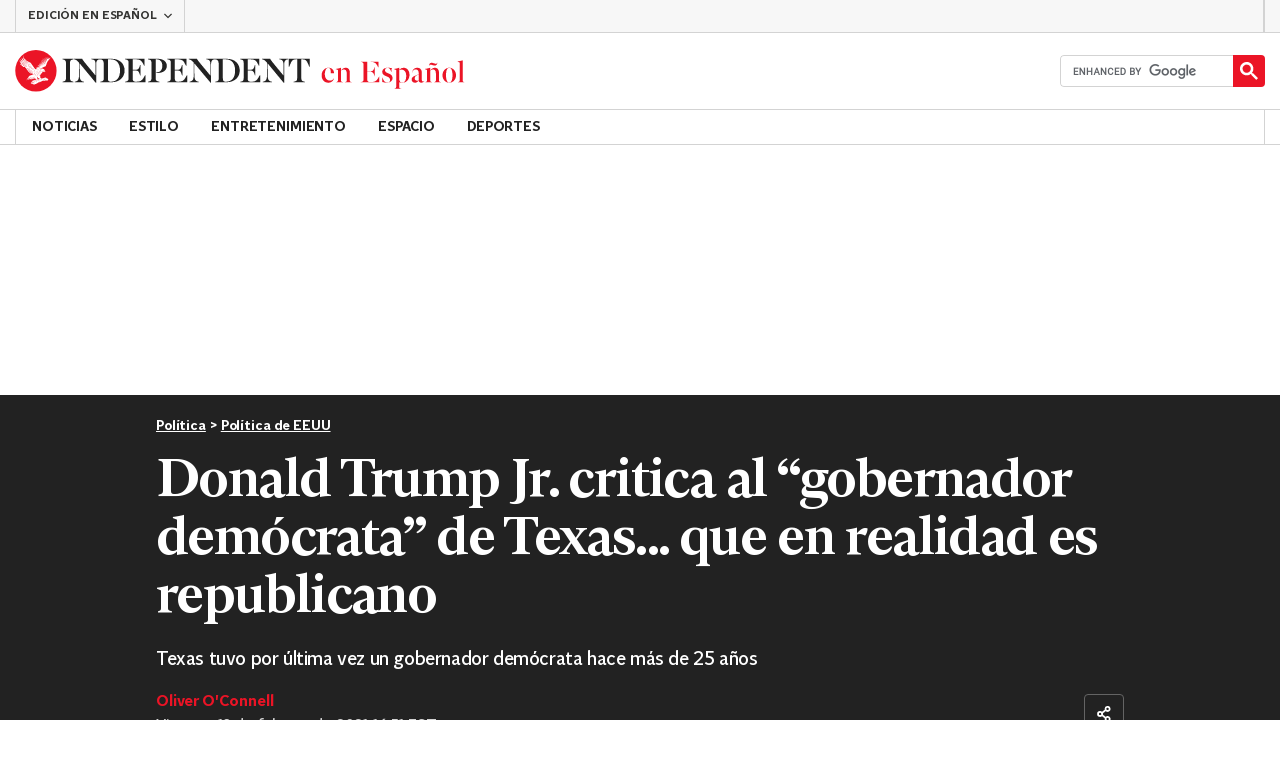

--- FILE ---
content_type: text/html; charset=utf-8
request_url: https://www.independentespanol.com/politica/ee-uu/donald-trump-jr-gobernador-democrata-de-texas-b1804912.html
body_size: 45391
content:
<!DOCTYPE html> <html lang="es"> <head> <title data-rh="true">Donald Trump Jr. critica la “incompetencia” del gobernador demócrata de Texas... que en realidad es republicano | Independent Español</title> <meta data-rh="true" charset="utf-8"><meta data-rh="true" name="robots" content="max-image-preview:large,max-video-preview:-1"><meta data-rh="true" property="fb:app_id" content="235586169789578"><meta data-rh="true" property="fb:pages" content="https://www.facebook.com/independentespanol/"><meta data-rh="true" name="category" content="Política de EEUU"><meta data-rh="true" name="sitename" content="Independent Español"><meta data-rh="true" name="page path" content="/politica/ee-uu"><meta data-rh="true" name="page type" content="Article"><meta data-rh="true" name="adPageType" content="Article Page"><meta data-rh="true" name="description" content="Texas tuvo por última vez un gobernador demócrata hace más de 25 años"><meta data-rh="true" property="og:updated_time" content="2021-02-19T21:51:33.000Z"><meta data-rh="true" name="twitter:site" content="@IndyEspanol"><meta data-rh="true" property="article:published_time" content="2021-02-19T21:51:33.000Z"><meta data-rh="true" property="article:modified_time" content="2021-02-19T21:51:33.000Z"><meta data-rh="true" property="date" content="2021-02-19T21:51:33.000Z"><meta data-rh="true" property="og:site_name" content="Independent Español"><meta data-rh="true" name="viewport" content="width=device-width,initial-scale=1,minimum-scale=1"><meta data-rh="true" name="theme-color" content="#919191"><meta data-rh="true" name="partnerboostverifycode" content="32dc01246faccb7f5b3cad5016dd5033"><meta data-rh="true" name="indy-test-internal-article-helmet" content="indy"><meta data-rh="true" name="google-signin-client_id" content><meta data-rh="true" property="article:tag" content='[{"name":"Joe Biden","path":"/tag/joe-biden","id":38139,"uuid":"d63171a1-41a9-4425-ae48-1d58b2218b04","changed":"1753118701","firstLetter":"j","bundle":"tag","extra":{"titleSEO":"Biden - propuestas, presidencia, noticias","seoDescription":"Joe Biden: noticias de su presidencia, propuestas y familia."},"articleCount":11225},{"name":"Ted Cruz","path":"/tag/ted-cruz","id":136965,"uuid":"fd7ff7e3-1379-40a3-add6-6542cc8cbfce","changed":"1752387961","firstLetter":"t","bundle":"tag","articleCount":267},{"name":"Twitter","path":"/tag/twitter","id":99473,"uuid":"b96f6d24-fc19-4693-b7a6-7917ad769d53","changed":"1753064521","firstLetter":"t","bundle":"tag","extra":{"titleSEO":"Twitter - noticias, Elon Musk, redes sociales, ","seoDescription":"Últimas noticias de Twitter, red social de noticias, entretenimiento, política, memes virales,"},"articleCount":5601},{"name":"Cancún","path":"/tag/cancun","id":148430,"uuid":"1d3e3a00-ee34-4783-a60c-f21e3cf203b5","changed":"1750120381","firstLetter":"c","bundle":"tag","articleCount":207},{"name":"México","path":"/tag/mexico-0","id":66390,"uuid":"10b9634e-d829-4a9b-8bec-6b7959c9be1f","changed":"1742526301","firstLetter":"m","bundle":"tag","articleCount":846},{"name":"Estados Unidos","path":"/tag/estados-unidos","id":38933,"uuid":"a4b4c8d0-c995-462b-b3cb-aaa626adfd4c","changed":"1753117621","firstLetter":"e","bundle":"tag","extra":{"titleSEO":"Estados Unidos - feriados 2022, estados, México, inmigración, mapa, noticias, hoy, visa, covid","seoDescription":"Últimas noticias de Estados unidos en español, feriados, inmigración y política. "},"articleCount":33480},{"name":"Donald Trump Jr.","path":"/tag/donald-trump-jr","id":40151,"uuid":"fbe5f330-65d8-4fee-82bb-624ecadcaa83","changed":"1750227721","firstLetter":"d","bundle":"tag","articleCount":200},{"name":"George W. Bush","path":"/tag/george-w-bush","id":61613,"uuid":"04424328-8664-44bc-948f-1f4c927c9d0a","changed":"1751166121","firstLetter":"g","bundle":"tag","articleCount":125},{"name":"Texas","path":"/tag/texas","id":37862,"uuid":"1d0b2fd5-ddf3-454e-93de-07a7af1cb069","changed":"1753119001","firstLetter":"t","bundle":"tag","extra":{"titleSEO":"Texas-noticias, Estados Unidos, Vanessa Guillen, Uvalde, tiroteo, Salvador Ramos,","seoDescription":"Noticias sobre el estado de Texas, Estados Unidos, tiroteo en Uvalde"},"articleCount":4917},{"name":"Andrew Cuomo","path":"/tag/andrew-cuomo-0","id":147667,"uuid":"456dea45-3723-454c-a089-9bf62de90440","changed":"1727855222","firstLetter":"a","bundle":"tag","articleCount":135},{"name":"Greg Abbott","path":"/tag/greg-abbott","id":145568,"uuid":"30fa5a0f-39be-43b5-af0e-f74ca8bd86b8","changed":"1753336741","firstLetter":"g","bundle":"tag","articleCount":614},{"name":"Nueva York","path":"/tag/nueva-york","id":103971,"uuid":"bdce63b8-91e8-416f-bc10-01c379bc19b2","changed":"1753061221","firstLetter":"n","bundle":"tag","extra":{"titleSEO":"Nueva York- noticias, política, gobierno, clima, Broadway, Wall Street, Yankees, Giants","seoDescription":"Últimas noticias de Nueva York, Yankees, Giants, Broadway, Wall Street"},"articleCount":14710}]'><meta data-rh="true" property="article:section" content="Política"><meta data-rh="true" property="article:subsection" content="Política de EEUU"><meta data-rh="true" property="article:author_name" content="Oliver O'Connell"><meta data-rh="true" property="article:content_type" content="story"><meta data-rh="true" property="article:word_count" content="544"><meta data-rh="true" property="article:image_count" content="1"><meta data-rh="true" property="article:embed_count" content="2"><meta data-rh="true" property="article:video_count" content="1"><meta data-rh="true" property="article:internal_link_count" content="0"><meta data-rh="true" property="article:external_link_count" content="9"><meta data-rh="true" property="og:title" content="Trump Jr. comete un error vergonzoso al intentar respaldar a Ted Cruz"><meta data-rh="true" name="twitter:title" content="Trump Jr. comete un error vergonzoso al intentar respaldar a Ted Cruz"><meta data-rh="true" property="og:url" content="https://www.independentespanol.com/politica/ee-uu/donald-trump-jr-gobernador-democrata-de-texas-b1804912.html"><meta data-rh="true" property="og:type" content="article"><meta data-rh="true" name="twitter:card" content="summary_large_image"><meta data-rh="true" property="og:description" content="Texas tuvo por última vez un gobernador demócrata hace más de 25 años"><meta data-rh="true" name="twitter:description" content="Texas tuvo por última vez un gobernador demócrata hace más de 25 años"><meta data-rh="true" name="twitter:image" content="https://static.independentespanol.com/2021/01/23/10/newFile-6.jpg?width=1200&height=800&crop=1200:800"><meta data-rh="true" property="og:image" content="https://static.independentespanol.com/2021/01/23/10/newFile-6.jpg?width=1200&height=800&crop=1200:800"><meta data-rh="true" property="og:image:secure_url" content="https://static.independentespanol.com/2021/01/23/10/newFile-6.jpg?width=1200&height=800&crop=1200:800"><meta data-rh="true" property="keywords" content='["Internal"]'><meta data-rh="true" property="og:locale" content="en_GB"> <link data-rh="true" rel="manifest" href="/manifest.json" crossOrigin="use-credentials"><link data-rh="true" rel="shortcut icon" type="image/ico" href="/img/shortcut-icons/favicon.ico"><link data-rh="true" rel="icon" type="image/png" href="/img/shortcut-icons/icon-192x192.png" sizes="192x192"><link data-rh="true" rel="icon" type="image/png" href="/img/shortcut-icons/icon-512x512.png" sizes="512x512"><link data-rh="true" rel="apple-touch-icon" href="/img/shortcut-icons/icon-192x192.png"><link data-rh="true" href="https://assets.the-independent.com/fonts/Independent-Serif-Medium.woff2" rel="preload" as="font" type="font/woff2" crossOrigin="true"><link data-rh="true" href="https://assets.the-independent.com/fonts/Independent-Serif-Medium-Italic.woff2" rel="preload" as="font" type="font/woff2" crossOrigin="true"><link data-rh="true" href="//cdn.taboola.com" rel="preconnect" crossOrigin="true"><link data-rh="true" rel="canonical" href="https://www.independentespanol.com/politica/ee-uu/donald-trump-jr-gobernador-democrata-de-texas-b1804912.html"><link data-rh="true" rel="preload" as="image" href="https://cdn.jwplayer.com/v2/media/DWUzTiXm/poster.jpg?width=720" imageSizes fetchPriority="high"><link data-rh="true" rel="alternate" href="https://www.independentespanol.com/politica/ee-uu/donald-trump-jr-gobernador-democrata-de-texas-b1804912.html" hrefLang="es"><link data-rh="true" rel="alternate" href="https://www.independent.co.uk/news/world/americas/us-politics/donald-trump-jr-texas-democrat-governor-b1804871.html" hrefLang="en"> <style>@font-face{font-display:swap;font-family:"Indy Serif";font-style:normal;font-weight:normal;src:url(https://assets.the-independent.com/fonts/Independent-Serif-Regular.woff2) format('woff2')}@font-face{font-family:"Indy Serif Fallback";font-style:normal;font-weight:normal;ascent-override:normal;descent-override:normal;line-gap-override:4%;size-adjust:101%;src:local(Georgia)}@font-face{font-display:swap;font-family:"Indy Serif";font-style:italic;font-weight:normal;src:url(https://assets.the-independent.com/fonts/Independent-Serif-Regular-Italic.woff2) format('woff2')}@font-face{font-family:"Indy Serif Fallback";font-style:italic;font-weight:normal;ascent-override:normal;descent-override:normal;line-gap-override:7%;size-adjust:98.5%;src:local(Georgia)}@font-face{font-display:swap;font-family:"Indy Serif";font-style:normal;font-weight:bold;src:url(https://assets.the-independent.com/fonts/Independent-Serif-Medium.woff2) format('woff2')}@font-face{font-family:"Indy Serif Fallback";font-style:normal;font-weight:bold;ascent-override:94%;descent-override:21%;line-gap-override:0;size-adjust:103%;src:local(Georgia)}@font-face{font-display:swap;font-family:"Indy Serif";font-style:italic;font-weight:bold;src:url(https://assets.the-independent.com/fonts/Independent-Serif-Medium-Italic.woff2) format('woff2')}@font-face{font-family:"Indy Serif Fallback";font-style:italic;font-weight:bold;ascent-override:normal;descent-override:normal;line-gap-override:4%;size-adjust:101%;src:local(Georgia)}@font-face{font-display:swap;font-family:"Indy Sans";font-style:normal;font-weight:normal;src:url(https://assets.the-independent.com/fonts/Independent-Sans-Regular.woff2) format('woff2')}@font-face{font-family:"Indy Sans Fallback";font-style:normal;font-weight:normal;ascent-override:97%;descent-override:28%;line-gap-override:0;size-adjust:96%;src:local(Georgia)}@font-face{font-display:swap;font-family:"Indy Sans";font-style:normal;font-weight:bold;src:url(https://assets.the-independent.com/fonts/Independent-Sans-Medium.woff2) format('woff2')}@font-face{font-family:"Indy Sans Fallback";font-style:normal;font-weight:bold;ascent-override:97%;descent-override:28%;line-gap-override:0;size-adjust:99%;src:local(Georgia)}@font-face{font-display:swap;font-family:"Indy Sans CAPS";font-style:normal;font-weight:bold;src:url(https://assets.the-independent.com/fonts/Independent-Sans-Medium.woff2) format('woff2')}@font-face{font-family:"Indy Sans CAPS Fallback";font-style:normal;font-weight:bold;ascent-override:90%;descent-override:17%;line-gap-override:0;size-adjust:95%;src:local(Arial)}body{padding:0;margin:0;background-color:#fff;background-color:light-dark(#fff,#000);color:#222;color:light-dark(#222,#fff);font-family:'Indy Serif','Indy Serif Fallback',serif;-webkit-font-smoothing:antialiased;line-height:1.2;-webkit-print-color-adjust:exact;scroll-padding-top:300px}h1,h2{font-weight:bold;letter-spacing:.22px;line-height:normal}h3{line-height:21px}p,li{font-size:19px;line-height:1.44em}a{color:#eb1426;color:light-dark(#eb1426,#eb1426);text-decoration:none}a:hover,a:focus{color:#ac2a2c;color:light-dark(#ac2a2c,#f58992)}button{overflow:visible;width:auto;padding:0;margin:0;border:0;background:transparent;appearance:none;color:inherit;cursor:pointer;font:inherit;-webkit-font-smoothing:inherit;line-height:normal}button::-moz-focus-inner{padding:0;border:0}html.freeze-body body{overflow:hidden !important}[hidden]{display:none !important}.visually-hidden{position:absolute;overflow:hidden;width:.01em;height:.01em;padding:0;border:0;clip:rect(0,0,0,0);white-space:nowrap}.article-premium h3{font-size:19px}span svg{width:100%;height:auto}#articleContent heyflow-wrapper{display:block;min-height:624px}#sectionContent heyflow-wrapper{display:block;min-height:712px}.limited-access,.limited-access-non-premium{overflow:hidden}.limited-access{max-height:127px}.limited-access-non-premium{max-height:360px}@media(max-width:594px){.limited-access-non-premium{max-height:530px}}.tp-backdrop.tp-active{background:rgba(0,0,0,0.5) !important;background:light-dark(rgba(0,0,0,0.5),rgba(247,247,247,0.5)) !important;opacity:1 !important}.tp-modal{overflow-y:auto !important}.tp-iframe-wrapper{box-shadow:none !important}.tp-body-scroll-prevented{background:#fff !important;background:light-dark(#fff,#000) !important}@media(max-width:999px){.parallax{transform:none !important;will-change:unset !important}}#drawermenu{max-width:320px;background:#f7f7f7;background:light-dark(#f7f7f7,#222)}.grecaptcha-badge{visibility:hidden}#body .indy-adtech-widget{min-height:204px}.jw-skin-independent-premium .jw-display-icon-container,.jw-skin-independent-regular .jw-display-icon-container{padding:1em;margin:0 15px;border-radius:50%}.jw-skin-independent-premium .jw-display-icon-container{background-color:#337e81;background-color:light-dark(#337e81,#337e81)}.jw-skin-independent-premium .jw-display-icon-container:hover{background-color:#386366;background-color:light-dark(#386366,#70a5a7)}.jw-skin-independent-regular .jw-display-icon-container{background-color:#eb1426;background-color:light-dark(#eb1426,#eb1426)}.jw-skin-independent-regular .jw-display-icon-container:hover{background-color:#ac2a2c;background-color:light-dark(#ac2a2c,#f58992)}.jw-skin-independent-regular .jw-display-controls .jw-button-color{color:#fff;color:light-dark(#fff,#fff)}.jw-skin-independent-bulletin .jw-display .jw-display-icon-container{padding:0;background-color:#5563ff;background-color:light-dark(#5563ff,#5563ff)}.jw-skin-independent-bulletin .jw-display .jw-display-icon-container:hover{background-color:#444fcc;background-color:light-dark(#444fcc,#bbc0ff)}.jw-skin-independent-bulletin .jw-display .jw-display-icon-container .jw-icon{--size:48px;width:var(--size);height:var(--size)}@media(min-width:768px){.jw-skin-independent-bulletin .jw-display .jw-display-icon-container .jw-icon{--size:64px}}@media(min-width:1000px){.jw-skin-independent-bulletin .jw-display .jw-display-icon-container .jw-icon{--size:88px}}.jw-skin-independent-bulletin .jw-display .jw-display-icon-container .jw-icon .jw-svg-icon{--icon-size:calc(var(--size) / 2);width:var(--icon-size);height:var(--icon-size)}@media(min-width:1000px){.jw-skin-independent-bulletin .jw-display .jw-display-icon-container .jw-icon .jw-svg-icon{--icon-size:calc((var(--size) / 2) + 4px)}}html.freeze-body{overflow-x:visible !important}.dark-mode-asset.dark-mode-asset{display:none}.dark-mode{color-scheme:dark}.dark-mode .dark-mode-asset.dark-mode-asset{display:block}.dark-mode .light-mode-asset.light-mode-asset{display:none}.dpnQct{width:24px;height:24px}.kjmIzh{width:16px;height:16px}.hKcUSR{width:32px;height:32px}.jNLXfg{--bleed:12px;display:flex;box-sizing:border-box;flex-direction:row;gap:32px;padding:16px var(--bleed);background-color:#fff;background-color:light-dark(#fff,#000)}@media(min-width:768px){.jNLXfg{--bleed:0;max-width:1000px;margin:0 auto}}@media(min-width:1000px){.jNLXfg{--bleed:16px;max-width:1000px;padding:var(--bleed)}}.bVEYBl{background-color:#fff;background-color:light-dark(#fff,#000)}.bVEYBl.article-liveblog,.bVEYBl.article-liveblog .sc-1fcmxs3-0,.bVEYBl.article-liveblog .sc-1fcmxs3-1{background-color:#f7f7f7;background-color:light-dark(#f7f7f7,#222)}.eifaJK{display:block;color:currentColor}.jA-DeEq{display:flex;overflow:hidden;height:100%;align-items:center;margin:0}.ewzoNK{width:200px;height:23px;padding:13px 12px}@media(min-width:320px){.ewzoNK{width:240px}}@media(min-width:375px){.ewzoNK{width:294px;height:29px;padding:10px 12px}}@media(min-width:425px){.ewzoNK{width:303px}}@media(min-width:595px){.ewzoNK{width:330px}}@media(min-width:768px){.ewzoNK{width:435px;height:39px;padding:8px 12px}}@media(min-width:1000px){.ewzoNK{width:450px;height:52px;padding:12px 0}}.ewzoNK svg{overflow:visible;width:100%}.ihePJZ{display:flex;position:absolute;top:9px;left:-500px;z-index:5;height:36px;align-items:center;padding:0 16px;border:2px solid #353533;border:2px solid light-dark(#353533,#fff);border-radius:6px;background:#353533;background:light-dark(#353533,#fff);color:#fff;color:light-dark(#fff,#353533);outline:0;font:bold 16px/20px 'Indy Sans','Indy Sans Fallback',sans-serif;letter-spacing:-0.01em}.ihePJZ:focus{left:16px}.ihePJZ:focus,.ihePJZ:hover{background:#fff;background:light-dark(#fff,#353533);color:#353533;color:light-dark(#353533,#fff)}.jvKluy{min-width:55px;height:100%;border-left:1px solid #d3d3d3;border-left:1px solid light-dark(#d3d3d3,#919191)}@media(min-width:768px){.jvKluy{min-width:88px}}.glfohz{padding-bottom:12px;background:#f7f7f7;background:light-dark(#f7f7f7,#222);clear:both}.glfohz form.gsc-search-box{box-sizing:border-box;padding:12px 12px 0;margin:0}.glfohz table.gsc-search-box{overflow:hidden;margin:0;border-radius:4px}.glfohz table.gsc-search-box td.gsc-input{width:100%;padding:0}.glfohz .gsc-input-box{padding:0;border:0}.glfohz input{height:32px !important;color:#222;color:light-dark(#222,#222)}.glfohz .gsst_a,.glfohz .gsst_b{display:flex;height:100%;align-items:center;padding:0}.glfohz .gscb_a{--width:24px;overflow:hidden;width:var(--width);height:var(--width);margin:0 6px;background-image:url(data:image/svg+xml;charset=utf-8,%3Csvg%20viewBox%3D%220%200%2024%2024%22%20xmlns%3D%22http%3A%2F%2Fwww.w3.org%2F2000%2Fsvg%22%3E%0A%20%20%3Cpath%20fill%3D%22currentColor%22%20d%3D%22M19%206.41%2017.59%205%2012%2010.59%206.41%205%205%206.41%2010.59%2012%205%2017.59%206.41%2019%2012%2013.41%2017.59%2019%2019%2017.59%2013.41%2012%2019%206.41z%22%2F%3E%0A%3C%2Fsvg%3E%0A);text-indent:-9999px}.glfohz .gsc-search-button{display:flex;width:40px;height:40px;align-items:center;justify-content:center;padding:0;margin:0;border:0;border-radius:0;background:#eb1426;background:light-dark(#eb1426,#eb1426)}.glfohz .gsc-search-button:hover{background:#ac2a2c;background:light-dark(#ac2a2c,#f58992)}.glfohz .gsc-search-button svg{width:24px;height:24px}.glfohz .quick-searchresults{position:absolute;left:3.75%;z-index:7;width:92.5%}.glfohz .quick-searchresults .gsc-control-cse{padding:0;border:0}.glfohz .quick-searchresults .gsc-results-wrapper-visible{height:373px;box-shadow:0 2px 4px 0 rgba(0,0,0,0.5);box-shadow:0 2px 4px 0 light-dark(rgba(0,0,0,0.5),rgba(0,0,0,0.5));overflow-y:scroll}.csEwsE{display:none;position:relative;top:-1px;margin-left:auto;background:0}@media(min-width:1000px){.csEwsE{display:block}}.csEwsE form.gsc-search-box{width:205px;height:32px;box-sizing:border-box;padding:23px 0 0}.csEwsE .gsc-search-button{width:32px;height:32px}.csEwsE .gsc-search-button svg{width:18px;height:18px}.csEwsE input{height:30px !important}.csEwsE table.gsc-input{--border-radius:4px;border:1px solid #d3d3d3;border:1px solid light-dark(#d3d3d3,#919191);border-radius:var(--border-radius) 0 0 var(--border-radius);border-right:0}.csEwsE .quick-searchresults{right:0;left:auto;z-index:7000;width:391px;max-height:393px;margin-top:7px}.csEwsE .gsib_a{padding:1px 0 0 12px}.lekoLH{margin-left:auto}.KXNKp{list-style-type:none}.KXNKp:first-child{display:none}.mode-keyboard-active .KXNKp:first-child,.mode-touch .KXNKp:first-child{display:list-item}.fsNezr{display:flex;width:200px;align-items:center;padding:10px 12px 10px 20px;background:#fff;background:light-dark(#fff,#000);color:#222;color:light-dark(#222,#fff);font:normal 16px/1.444 'Indy Sans','Indy Sans Fallback',sans-serif}.fsNezr:hover{background:#353533;background:light-dark(#353533,#d3d3d3);color:#fff;color:light-dark(#fff,#222)}.bWzdrS{display:none;position:absolute;z-index:1002;padding:1px 0 0;margin:0;box-shadow:0 2px 2px rgba(0,0,0,0.25)}.kBGzUm{display:flex;position:relative;z-index:2;height:34px;align-items:center;justify-content:center;padding:0 12px;color:#222;color:light-dark(#222,#fff);text-transform:uppercase;font:bold 14px/16px 'Indy Sans','Indy Sans Fallback',sans-serif;letter-spacing:-0.01em}.kBGzUm.primary-link{font:normal 14px 'Indy Sans CAPS','Indy Sans CAPS Fallback',sans-serif}.kBGzUm:focus,.kBGzUm:hover{color:#222;color:light-dark(#222,#fff)}@media(min-width:1000px){.kBGzUm{padding:0 12px}.mode-touch .kBGzUm{pointer-events:none}.primary-item__open .kBGzUm{background:#f7f7f7;background:light-dark(#f7f7f7,#222)}.primary-item__open .kBGzUm::after{position:absolute;bottom:0;left:0;width:100%;height:4px;background:#eb1426;background:light-dark(#eb1426,#eb1426);content:''}}@media(min-width:1250px){.kBGzUm{padding:0 16px}}.imbKUd{display:inline-block;list-style-type:none;font:bold 14px 'Indy Sans','Indy Sans Fallback',sans-serif}.imbKUd:first-child .sc-12qu2kl-0{justify-content:start;padding:0 12px}@media(min-width:1000px){.imbKUd:first-child .sc-12qu2kl-0{padding:0 12px}}@media(min-width:1250px){.imbKUd:first-child .sc-12qu2kl-0{padding:0 16px}}@media(min-width:1000px){.mode-mouse .imbKUd:hover .sc-12qu2kl-0{background:#f7f7f7;background:light-dark(#f7f7f7,#222)}.mode-mouse .imbKUd:hover .sc-12qu2kl-0::after{position:absolute;bottom:0;left:0;width:100%;height:4px;background:#eb1426;background:light-dark(#eb1426,#eb1426);content:''}.mode-mouse .imbKUd:hover .sc-12qu2kl-1,.mode-mouse .imbKUd:hover .sc-12qu2kl-3{background:#fde8ea;background:light-dark(#fde8ea,#66000a)}.mode-mouse .imbKUd:hover .sc-12qu2kl-1::after,.mode-mouse .imbKUd:hover .sc-12qu2kl-3::after{position:absolute;bottom:0;left:0;width:100%;height:4px;background:#ac2a2c;background:light-dark(#ac2a2c,#f58992);content:''}.mode-mouse .imbKUd:hover .secondary-nav{display:block}}@media(min-width:1000px){body:not(.mode-touch) .imbKUd:hover .primary-trigger{z-index:1}}.imbKUd.primary-item__open .secondary-nav{display:block}.imbKUd .primary-trigger{display:none;position:absolute;z-index:3;overflow:hidden;height:34px;padding:0 12px;border:0;background:0;cursor:default;letter-spacing:-0.2px;opacity:0;text-transform:uppercase}.imbKUd .primary-trigger:focus{opacity:100}@media(min-width:1000px){.imbKUd .primary-trigger{display:block}}@media(min-width:1250px){.imbKUd .primary-trigger{padding:0 16px}}.cZtDoM{display:flex;overflow:hidden;height:34px;border:solid #d3d3d3;border:solid light-dark(#d3d3d3,#919191);border-width:1px 0}@media(min-width:1000px){.cZtDoM{overflow:visible}}.fVEgip{display:flex;width:100%;max-width:1000px}@media(min-width:1000px){.fVEgip{box-sizing:border-box;margin:0 auto;border:solid #d3d3d3;border:solid light-dark(#d3d3d3,#919191);border-width:0 1px}}@media(min-width:1250px){.fVEgip{max-width:1250px}}.feDzwE{display:flex;width:100%;height:34px;box-sizing:border-box;flex-flow:wrap;justify-content:space-between;padding:0 2px 0 0;margin:0}@media(min-width:768px){.feDzwE{display:flex;width:auto;flex-direction:row;flex-wrap:wrap;justify-content:flex-start;padding:0}}.cXcwgU{position:relative;margin:0}.cXcwgU img{display:block}.gVXpKN{box-sizing:border-box;color:#d3d3d3;color:light-dark(#d3d3d3,#d3d3d3);font:normal 14px/16px 'Indy Sans','Indy Sans Fallback',sans-serif;letter-spacing:-0.01em}.gsvfa{padding:8px 12px}@media(min-width:1000px){.gsvfa{padding:8px 0}}.fvRrWo{--bleed:12px;width:100%;padding:0 var(--bleed);margin:0 auto}@media(min-width:768px){.fvRrWo{max-width:640px;padding:0}}@media(min-width:1000px){.fvRrWo{max-width:1000px;padding:0 16px}}.bbjlNt{display:inline}@media(max-width:424px){.bbjlNt{display:none}}.SkKtY{display:none}@media(max-width:424px){.SkKtY{display:inline}}.fZeRAk{margin:0;color:#646464;color:light-dark(#646464,#bdbdbd);font:normal 18px/22px 'Indy Sans','Indy Sans Fallback',sans-serif;letter-spacing:-0.01em}.fcwgjY{display:flex}.jlkJyB{margin:0;color:#646464;color:light-dark(#646464,#bdbdbd);font:bold 20px/24px 'Indy Sans','Indy Sans Fallback',sans-serif;letter-spacing:-0.02em}.hcasuI{display:grid;width:100%;align-items:center;margin-left:12px;color:#222;color:light-dark(#222,#fff);grid-gap:12px;font-family:'Indy Sans','Indy Sans Fallback',sans-serif}@media(max-width:374px){.hcasuI{flex-direction:column;align-items:flex-start}}.imXoYX{display:flex;position:sticky;bottom:0;z-index:9999999;width:100%;box-sizing:border-box;align-items:center;justify-content:space-between;padding:14px 0;margin:0 auto;border-top:3px solid #157f1f;border-top:3px solid light-dark(#157f1f,#157f1f);background:#fff;background:light-dark(#fff,#000);box-shadow:0 1px 3px rgba(0,0,0,0.5);box-shadow:0 1px 3px light-dark(rgba(0,0,0,0.5),rgba(0,0,0,0.5));transition:all .3s ease-in-out}.imXoYX.hide{bottom:-100px;opacity:0;visibility:hidden}.cyhqpd{color:#157f1f;color:light-dark(#157f1f,#157f1f)}.jiEKpN{position:fixed;top:0;bottom:auto}.jiEKpN .sc-govabo-0{box-sizing:border-box}.jiEKpN.hide{bottom:auto;transform:translateY(-100%)}.eszkEX{border-bottom:1px solid #d3d3d3;border-bottom:1px solid light-dark(#d3d3d3,#d3d3d3);background:#f7f7f7;background:light-dark(#f7f7f7,#222)}.gEGExm{display:flex;max-width:1000px;align-items:center;margin:0 auto}@media(min-width:1250px){.gEGExm{max-width:1250px}}.itzdhp{--border:1px solid #d3d3d3}.itzdhp .sc-zkjqbw-1{height:32px;justify-content:end}@supports(color:light-dark(red,red)){.itzdhp{--border:1px solid light-dark(#d3d3d3,#d3d3d3)}}.fTrYDj{height:100%;border-right:var(--border);border-left:var(--border)}.jdAvlI{margin-right:auto;border:0}.gRMult{display:flex}.cGShOj{--color:#222;color:var(--dropdown-trigger-color,var(--color));cursor:pointer}.cGShOj[aria-disabled='true']{--dropdown-trigger-color:#bdbdbd}@supports(color:light-dark(red,red)){.cGShOj{--color:light-dark(#222,#fff)}}@supports(color:light-dark(red,red)){.cGShOj[aria-disabled='true']{--dropdown-trigger-color:light-dark(#bdbdbd,#bdbdbd)}}.bBbfAI{display:grid;grid-template-rows:0fr;transition:grid-template-rows 150ms ease-in-out}.chhunz{overflow:hidden;min-height:var(--dropdown-content-initial-height)}.cfHYNH{margin-right:-4px;transition:transform ease-out .2s}.lQepb{background:#f7f7f7;background:light-dark(#f7f7f7,#222)}.klLWWf{display:flex;height:18px;align-items:center;padding:8px 24px;border-top:1px solid #d3d3d3;border-top:1px solid light-dark(#d3d3d3,#919191);background-color:#fff;background-color:light-dark(#fff,#000);color:#353533;color:light-dark(#353533,#fff);font:normal 14px/16px 'Indy Sans','Indy Sans Fallback',sans-serif;letter-spacing:-0.01em}.klLWWf:active,.klLWWf:hover{background-color:#353533;background-color:light-dark(#353533,#d3d3d3);color:#fff;color:light-dark(#fff,#353533)}.klLWWf .sc-1l6dm8r-0{margin-left:auto}.ccRblz{width:144px;padding-right:12px;padding-left:12px;border:solid #d3d3d3;border:solid light-dark(#d3d3d3,#919191);border-width:0 1px;font-weight:normal}.cYhbql [aria-hidden]{box-shadow:0 2px 2px rgba(0,0,0,0.25)}.fdHaeS{height:49px;box-sizing:border-box;padding:16px;border:0;background:#fff;background:light-dark(#fff,#000);color:#353533;color:light-dark(#353533,#fff);cursor:pointer;font-size:12px;font-weight:bold;text-transform:uppercase}.fdHaeS:active{outline:0}.fdHaeS:hover,.fdHaeS:active,[aria-expanded='true'] .fdHaeS{background-color:#353533;background-color:light-dark(#353533,#d3d3d3);color:#fff;color:light-dark(#fff,#353533)}[aria-expanded='true'] .fdHaeS .sc-1l6dm8r-0{transform:rotate(180deg)}@media(min-width:768px){.fdHaeS{height:56px}}.elySse{width:170px;height:32px;padding:0 12px;border-right:1px solid #d3d3d3;border-right:1px solid light-dark(#d3d3d3,#919191);border-left:1px solid #d3d3d3;border-left:1px solid light-dark(#d3d3d3,#919191);background:0;transition:background .2s;font:bold 12px/14px 'Indy Sans','Indy Sans Fallback',sans-serif;letter-spacing:-0.01em;text-transform:uppercase}.elySse:hover{background-color:#353533;background-color:light-dark(#353533,#bdbdbd);color:#fff;color:light-dark(#fff,#222)}.elySse .sc-1l6dm8r-0{margin-left:auto}.lbddyv{display:flex;height:100%;align-items:center}.kyWkyC{overflow:hidden;width:0}.jjEFOw{position:relative;z-index:4;margin-top:-49px;border-bottom:1px solid #d3d3d3;border-bottom:1px solid light-dark(#d3d3d3,#919191)}@media(min-width:768px){.jjEFOw{margin:0 auto 0 0}}.kRAPQv{display:none}@media(min-width:1000px){.kRAPQv{display:block}}.cBCbzO{display:flex;width:55px;height:49px;flex-direction:column;align-items:center;justify-content:center;row-gap:4px;column-gap:8px;outline-offset:-2px;font:bold 10px/12px 'Indy Sans','Indy Sans Fallback',sans-serif;letter-spacing:0}.cBCbzO,.cBCbzO:focus{background-color:#fff;background-color:light-dark(#fff,#000);color:#353533;color:light-dark(#353533,#fff)}.cBCbzO:active,.cBCbzO:hover,.cBCbzO:focus-visible{background-color:#353533;background-color:light-dark(#353533,#d3d3d3);color:#fff;color:light-dark(#fff,#353533)}@media(min-width:768px){.cBCbzO{width:88px;height:56px;flex-direction:row-reverse}}.gObKPF{display:block}.cUxUfL{--gap:8px;--cols:1;--max-width:100%;--total-gap:calc(var(--gap) * (var(--cols) - 1));--item-width:calc((100% - var(--total-gap)) / var(--cols));display:flex;max-width:var(--max-width);gap:var(--gap);padding:0;list-style:none;max-width:unset;flex-flow:row wrap;justify-content:flex-start;margin:0}.cUxUfL>li{width:auto;flex:0 0 auto;padding:0;margin:0}@media(min-width:768px){.cUxUfL{--cols:1;--max-width:100%}}.cYpKOJ{display:flex;width:100%;box-sizing:border-box;flex-flow:row nowrap;align-items:center;gap:8px;padding:0 8px;border:1px solid #646464;border:1px solid light-dark(#646464,#646464);border-radius:4px;background-color:#222;background-color:light-dark(#222,#222);color:#fff;color:light-dark(#fff,#fff);transition:color 150ms ease-out,background 150ms ease-out,border-color 150ms ease-out;height:40px;justify-content:center;font:bold 14px/16px 'Indy Sans','Indy Sans Fallback',sans-serif;letter-spacing:-0.01em;text-transform:none}.cYpKOJ .sc-d5v47r-3,.cYpKOJ .sc-d5v47r-4{flex-shrink:0}.cYpKOJ.is-toggled{background-color:#646464;background-color:light-dark(#646464,#646464);color:#fff;color:light-dark(#fff,#fff)}.cYpKOJ.is-success{border-color:#157f1f;border-color:light-dark(#157f1f,#157f1f);background-color:#157f1f;background-color:light-dark(#157f1f,#157f1f);color:#fff;color:light-dark(#fff,#fff)}@media(hover:hover){.cYpKOJ:hover:not(.is-success){border-color:#e9e9e9;border-color:light-dark(#e9e9e9,#e9e9e9);background-color:#e9e9e9;background-color:light-dark(#e9e9e9,#e9e9e9);color:#353533;color:light-dark(#353533,#353533);cursor:pointer}}@media(hover:none){.cYpKOJ:active{border-color:#e9e9e9;border-color:light-dark(#e9e9e9,#e9e9e9);background-color:#e9e9e9;background-color:light-dark(#e9e9e9,#e9e9e9);color:#353533;color:light-dark(#353533,#353533);-webkit-tap-highlight-color:transparent}}.cYpKOJ:disabled,.cYpKOJ.is-disabled{background-color:#222;background-color:light-dark(#222,#222);color:#bdbdbd;color:light-dark(#bdbdbd,#bdbdbd);pointer-events:none}.cYpKOJ:focus-visible{color:#fff;color:light-dark(#fff,#fff);outline:2px solid #276fbf;outline:2px solid light-dark(#276fbf,#276fbf);outline-offset:4px}.hLFvna.hLFvna{--item-width:40px;width:var(--item-width);flex:0 0 auto}.laWBZf{display:block}.fMiqGR{position:absolute;top:0;left:0;z-index:2147483645;width:max-content;padding:16px;background-color:#fff;background-color:light-dark(#fff,#fff);box-shadow:2px 2px 8px rgba(0,0,0,0.25);color:#222;color:light-dark(#222,#222);transition:opacity 300ms ease-in-out}.fMiqGR[aria-hidden='true']{opacity:0;pointer-events:none}.hRNGbh{display:flex;align-items:center;gap:8px}.jDbJVz{position:absolute;overflow:hidden;width:.01em;height:.01em;padding:0;border:0;clip:rect(0,0,0,0);white-space:nowrap}.BBzvV{font:normal 16px/20px 'Indy Sans','Indy Sans Fallback',sans-serif;letter-spacing:-0.01em;margin:0}.dUoaBA{position:absolute;overflow:hidden;width:.01em;height:.01em;padding:0;border:0;clip:rect(0,0,0,0);white-space:nowrap}.dWlire{display:none;position:absolute;top:50%;right:204px;box-sizing:border-box;transform:translateY(-50%)}@media(min-width:768px){.dWlire{display:block}.dWlire .sc-d5v47r-6:nth-child(2){display:none}}@media(min-width:1000px){.dWlire{right:222px}.dWlire .sc-d5v47r-6:nth-child(2){display:block}}.fDNFWj{right:102px}@media(min-width:1000px){.fDNFWj{right:222px}}.chJPLu{display:flex;height:100%;margin-left:auto}.vTHLk{display:flex;position:relative;max-width:1000px;margin:0 auto;font-family:'Indy Sans','Indy Sans Fallback',sans-serif;font-weight:bold}@media(min-width:1250px){.vTHLk{width:1250px;max-width:none}}.sHwUJ{position:relative;z-index:1001;margin:0 auto;background:#fff;background:light-dark(#fff,#000)}@media(min-width:1000px){.sHwUJ .sc-pxm20j-0{display:none}}.igHNJO{position:relative;width:100%;max-width:1000px;margin:0 auto;background:#222;background:light-dark(#222,#fff)}@media(min-width:1000px){.igHNJO{width:1000px;max-width:none}}@media(min-width:1250px){.igHNJO{width:1250px}}.paqAv{position:relative;background:#222;background:light-dark(#222,#fff)}.gMaVlZ{color:#eb1426;color:light-dark(#eb1426,#eb1426)}.gMaVlZ:hover,.gMaVlZ:active,.gMaVlZ:focus{color:#f58992;color:light-dark(#f58992,#f58992)}.kfSAJQ{color:#eb1426;color:light-dark(#eb1426,#eb1426)}.kfSAJQ:hover,.kfSAJQ:active,.kfSAJQ:focus{color:#ac2a2c;color:light-dark(#ac2a2c,#f58992)}.NbVPi{display:flex;gap:8px}.fYXcrS{flex-grow:1;padding:8px 0;border-radius:6px;font:var(--button-font);letter-spacing:0}.kTLqgV{background:linear-gradient(180deg,var(--light-blue) 0,var(--medium-blue) 100%);color:var(--white)}.kTLqgV:hover{background:linear-gradient(180deg,var(--light-blue) 0,var(--dark-blue) 100%)}.kfwqhA{border:1px solid var(--light-grey);background-color:var(--off-white)}.kfwqhA:hover{background:linear-gradient(180deg,var(--off-white) 0,var(--light-grey) 100%)}.eofDLI{margin:0 0 24px;font:inherit}.kTgUX{margin:0 0 8px;font:var(--headline-font-small)}@media(min-width:768px){.kTgUX{font:var(--headline-font-large)}}.bJFEPV{width:68px;height:68px;flex-shrink:0}@media(min-width:768px){.bJFEPV{width:80px;height:80px}}.hzJAvP{display:flex;width:330px;box-sizing:border-box;gap:16px;padding:16px;margin:0 16px;background-color:var(--grey);box-shadow:0 4px 8px 0 rgba(0,0,0,0.25);box-shadow:0 4px 8px 0 light-dark(rgba(0,0,0,0.25),rgba(0,0,0,0.25));color:var(--black);font:var(--copy-font)}.hzJAvP{--light-blue:#276fbf;--medium-blue:#1f5898;--dark-blue:#0f2c4c;--grey:#e7e8e9;--light-grey:#d3d3d3;--off-white:#fbfbfb;--white:#fbfbfb;--black:#000;--copy-font:14px/1.44em 'Indy Sans','Indy Sans Fallback',sans-serif;--button-font:bold 14px/16px 'Indy Sans','Indy Sans Fallback',sans-serif;--headline-font-small:bold 14px/normal 'Indy Sans','Indy Sans Fallback',sans-serif;--headline-font-large:bold 16px/normal 'Indy Sans','Indy Sans Fallback',sans-serif}@media(min-width:768px){.hzJAvP{width:416px;padding:24px}}.ejhywN{position:fixed;left:50%;z-index:2147483645;opacity:0;transform:translateX(-50%) translateY(-100%);transition:transform 300ms ease-in-out,opacity 300ms ease-in-out}.ejhywN.notification-prompt--show{opacity:1;transform:translateX(-50%) translateY(0)}.dfnkHX{padding:0;margin:0;list-style:none}.iErWwm{display:flex;height:62px;align-items:center}.jeqqPh{display:inline-block;width:32px;height:32px;margin:0 15px 0 0;border-radius:50%;background:#222;background:light-dark(#222,#fff);cursor:pointer;text-decoration:none}.jeqqPh svg{width:60%;height:60%;margin:20%;fill:#fff;fill:light-dark(#fff,#fff)}.jeqqPh.fb-link{background:#3b5998;background:light-dark(#3b5998,#627aac)}.jeqqPh.fb-link:hover{background:#2f4779;background:light-dark(#2f4779,#9cabcb)}.jeqqPh.fb-link svg{width:100%;height:100%;margin:0}.jeqqPh.x-link{background:#000;background:light-dark(#000,#4e4e4e)}.jeqqPh.x-link:hover{background:#4e4e4e;background:light-dark(#4e4e4e,#919191)}.ljPwHI{padding:0;margin:0;list-style:none}.grWatw{display:block;padding:6px 0;color:#222;color:light-dark(#222,#fff);cursor:pointer;font:normal 14px/16px 'Indy Sans','Indy Sans Fallback',sans-serif;letter-spacing:-0.01em;text-decoration:none;text-decoration-thickness:unset;text-underline-offset:unset}.hbDEyw{display:flex;position:relative;box-sizing:border-box;flex-wrap:wrap;justify-content:space-between;padding:32px 20px;margin:32px 12px;border-top:1px solid #d3d3d3;border-top:1px solid light-dark(#d3d3d3,#919191);background-color:#fff;background-color:light-dark(#fff,#000)}@media(min-width:768px){.hbDEyw{margin:32px 16px 72px}}@media(min-width:1000px){.hbDEyw{padding-right:40px;padding-left:40px;margin:32px 16px}.wrapped_by_ads .hbDEyw{margin:32px 0}}.hbDEyw.hidden{display:none}.giGBRU{display:flex;width:100%;font:normal 14px/16px 'Indy Sans','Indy Sans Fallback',sans-serif;letter-spacing:-0.01em}.fytdUG{display:grid;width:100%;grid-template-columns:1fr 1fr;padding:0;margin:0;list-style:none}@media(min-width:768px){.fytdUG{grid-template-columns:repeat(4,1fr)}}@media(min-width:1000px){.fytdUG{display:flex;flex-wrap:wrap;align-items:flex-start}}.kTIoMr{width:100%;margin-bottom:20px}.kTIoMr:first-of-type{grid-row:span 2}.kTIoMr:nth-of-type(4){order:5}@media(min-width:768px){.kTIoMr{width:auto;grid-row:span 2}.kTIoMr:nth-of-type(2),.kTIoMr:nth-of-type(3){grid-row:span 1}.kTIoMr:nth-of-type(3){order:5}.kTIoMr:nth-of-type(4){order:0}}@media(min-width:1000px){.kTIoMr{width:50%;flex:1 0 145px}.kTIoMr:nth-of-type(3){order:0}}.hnQDTo{display:block;padding:0;margin:0 0 8px;color:#222;color:light-dark(#222,#fff);pointer-events:none;font:bold 14px/1 'Indy Sans','Indy Sans Fallback',sans-serif;text-decoration:none;text-decoration-thickness:unset;text-underline-offset:unset;text-transform:uppercase}.echLfO{display:block;width:72px;height:72px;margin-bottom:30px;border-radius:50%;background-color:#eb1426;background-color:light-dark(#eb1426,#eb1426)}.kGVkdu{display:none;visibility:hidden}.fDWngy{position:absolute;left:-9999px;opacity:0;visibility:hidden}.gUHOpa{background-color:initial}.gzQFqs{flex-direction:column}.ggpMaE{width:100%;height:100%}.cZIjgV{width:82px;height:56px}.ccDPKb .sc-1cbdeug-4{padding-bottom:16px;color:#fff;color:light-dark(#fff,#fff)}.lnUWhb{margin:0 auto;clear:both}.article-liveblog .lnUWhb{overflow:hidden}.fNenvO{width:100%;max-width:100%;min-height:400px}:root{--tbl-ink-base-resting:#222;--tbl-ink-light-resting:#919191;--tbl-ink-muted-resting:#646464;--tbl-text-button-borderradius:8px;--tbl-text-button-padding:4px 8px;--tbl-divider-bold-resting:#222;--tbl-action-base-resting:#222;--tbl-action-base-alt:#ac2a2c;--tbl-canvas-secondary-resting:#f7f7f7;--tbl-text-headline-weight:bold;--tbl-text-headline-size:22px;--tbl-text-headline-lineheight:26px;--tbl-text-headline-fontfamily:'Indy Serif','Indy Serif Fallback',serif;--tbl-text-headline-letterspacing:-0.02em;--tbl-text-standfirst-weight:normal;--tbl-text-standfirst-size:14px;--tbl-text-standfirst-lineheight:16px;--tbl-text-standfirst-fontfamily:'Indy Sans','Indy Sans Fallback',sans-serif;--tbl-text-standfirst-letterspacing:-0.01em;--tbl-text-medium-weight:bold;--tbl-text-medium-size:16px;--tbl-text-medium-lineheight:20px;--tbl-text-medium-fontfamily:'Indy Sans','Indy Sans Fallback',sans-serif;--tbl-text-medium-letterspacing:-0.01em;--tbl-text-small-weight:normal;--tbl-text-small-size:12px;--tbl-text-small-lineheight:14px;--tbl-text-small-fontfamily:'Indy Sans','Indy Sans Fallback',sans-serif;--tbl-text-small-letterspacing:-0.01em;--tbl-text-tag-weight:bold;--tbl-text-tag-size:12px;--tbl-text-tag-lineheight:14px;--tbl-text-tag-fontfamily:'Indy Sans','Indy Sans Fallback',sans-serif;--tbl-text-tag-letterspacing:-0.01em;--tbl-text-tag-texttransform:uppercase;--tbl-text-button-headline-weight:bold;--tbl-text-button-headline-size:12px;--tbl-text-button-headline-lineheight:14px;--tbl-text-button-headline-fontfamily:'Indy Sans','Indy Sans Fallback',sans-serif;--tbl-text-button-headline-letterspacing:-0.01em;--tbl-text-card-headline-weight:bold;--tbl-text-card-headline-size:16px;--tbl-text-card-headline-lineheight:20px;--tbl-text-card-headline-fontfamily:'Indy Serif','Indy Serif Fallback',serif;--tbl-text-card-headline-letterspacing:-0.01em}@supports(color:light-dark(red,red)){:root{--tbl-ink-base-resting:light-dark(#222,#fff)}}@supports(color:light-dark(red,red)){:root{--tbl-ink-light-resting:light-dark(#919191,#e9e9e9)}}@supports(color:light-dark(red,red)){:root{--tbl-ink-muted-resting:light-dark(#646464,#bdbdbd)}}@supports(color:light-dark(red,red)){:root{--tbl-divider-bold-resting:light-dark(#222,#fff)}}@supports(color:light-dark(red,red)){:root{--tbl-action-base-resting:light-dark(#222,#fff)}}@supports(color:light-dark(red,red)){:root{--tbl-action-base-alt:light-dark(#ac2a2c,#f58992)}}@supports(color:light-dark(red,red)){:root{--tbl-canvas-secondary-resting:light-dark(#f7f7f7,#222)}}@media(min-width:1000px){.lfyduH .taboola{display:none}}.lfyduH:has(#taboola-carousel-thumbnails){min-height:426px}.lfyduH:has(#taboola-mid-article-thumbnails-crime){min-height:405px}@media(min-width:1000px){.lfyduH:has(#taboola-carousel-thumbnails),.lfyduH:has(#taboola-mid-article-thumbnails-crime){min-height:0}}.jiFZEr{max-width:100%}.iZSTWl>div{position:sticky;top:16px}.ftAALy{width:100%;max-width:968px;height:250px;padding:0;margin-right:auto;margin-left:auto;background:transparent;text-align:center;display:none}@media(min-width:1000px){.ftAALy{display:flex}}.ftAALy.sticky{position:sticky;top:0;z-index:1000}.ftAALy #billboard:not(.sticky){position:sticky;top:0;z-index:1;width:968px}.fVdmdm{display:none;position:sticky;top:100px;left:0;z-index:10;height:0;padding:0}@media(min-width:1000px){.fVdmdm{display:block}}.krvQsF{--angle:0;--index:0;--loader-size:40px;--loader-spoke-count:8;--loader-spoke-width:6px;--loader-spoke-length:12px;--loader-hole-size:8px;--loader-spoke-color:#fff;--loader-bg-color:transparent;--loader-animation-speed:1s;position:absolute;top:50%;left:50%;width:var(--loader-spoke-width);height:var(--loader-spoke-length);border-radius:calc(var(--loader-spoke-width) / 2);background:var(--loader-spoke-color);animation:lmnFrp1548920386 var(--loader-animation-speed) linear infinite;animation-delay:calc(var(--index) * var(--loader-animation-speed) / var(--loader-spoke-count));opacity:.2;transform:translate(-50%,-50%) rotate(var(--angle)) translateY(calc(-1 * (var(--loader-hole-size) + var(--loader-spoke-length) / 2)))}@supports(color:light-dark(red,red)){.krvQsF{--loader-spoke-color:light-dark(#fff,#fff)}}.gazwyx{--angle:45deg;--index:1;--loader-size:40px;--loader-spoke-count:8;--loader-spoke-width:6px;--loader-spoke-length:12px;--loader-hole-size:8px;--loader-spoke-color:#fff;--loader-bg-color:transparent;--loader-animation-speed:1s;position:absolute;top:50%;left:50%;width:var(--loader-spoke-width);height:var(--loader-spoke-length);border-radius:calc(var(--loader-spoke-width) / 2);background:var(--loader-spoke-color);animation:lmnFrp1548920386 var(--loader-animation-speed) linear infinite;animation-delay:calc(var(--index) * var(--loader-animation-speed) / var(--loader-spoke-count));opacity:.2;transform:translate(-50%,-50%) rotate(var(--angle)) translateY(calc(-1 * (var(--loader-hole-size) + var(--loader-spoke-length) / 2)))}@supports(color:light-dark(red,red)){.gazwyx{--loader-spoke-color:light-dark(#fff,#fff)}}.MNeyC{--angle:90deg;--index:2;--loader-size:40px;--loader-spoke-count:8;--loader-spoke-width:6px;--loader-spoke-length:12px;--loader-hole-size:8px;--loader-spoke-color:#fff;--loader-bg-color:transparent;--loader-animation-speed:1s;position:absolute;top:50%;left:50%;width:var(--loader-spoke-width);height:var(--loader-spoke-length);border-radius:calc(var(--loader-spoke-width) / 2);background:var(--loader-spoke-color);animation:lmnFrp1548920386 var(--loader-animation-speed) linear infinite;animation-delay:calc(var(--index) * var(--loader-animation-speed) / var(--loader-spoke-count));opacity:.2;transform:translate(-50%,-50%) rotate(var(--angle)) translateY(calc(-1 * (var(--loader-hole-size) + var(--loader-spoke-length) / 2)))}@supports(color:light-dark(red,red)){.MNeyC{--loader-spoke-color:light-dark(#fff,#fff)}}.ijSHxh{--angle:135deg;--index:3;--loader-size:40px;--loader-spoke-count:8;--loader-spoke-width:6px;--loader-spoke-length:12px;--loader-hole-size:8px;--loader-spoke-color:#fff;--loader-bg-color:transparent;--loader-animation-speed:1s;position:absolute;top:50%;left:50%;width:var(--loader-spoke-width);height:var(--loader-spoke-length);border-radius:calc(var(--loader-spoke-width) / 2);background:var(--loader-spoke-color);animation:lmnFrp1548920386 var(--loader-animation-speed) linear infinite;animation-delay:calc(var(--index) * var(--loader-animation-speed) / var(--loader-spoke-count));opacity:.2;transform:translate(-50%,-50%) rotate(var(--angle)) translateY(calc(-1 * (var(--loader-hole-size) + var(--loader-spoke-length) / 2)))}@supports(color:light-dark(red,red)){.ijSHxh{--loader-spoke-color:light-dark(#fff,#fff)}}.jPqTAs{--angle:180deg;--index:4;--loader-size:40px;--loader-spoke-count:8;--loader-spoke-width:6px;--loader-spoke-length:12px;--loader-hole-size:8px;--loader-spoke-color:#fff;--loader-bg-color:transparent;--loader-animation-speed:1s;position:absolute;top:50%;left:50%;width:var(--loader-spoke-width);height:var(--loader-spoke-length);border-radius:calc(var(--loader-spoke-width) / 2);background:var(--loader-spoke-color);animation:lmnFrp1548920386 var(--loader-animation-speed) linear infinite;animation-delay:calc(var(--index) * var(--loader-animation-speed) / var(--loader-spoke-count));opacity:.2;transform:translate(-50%,-50%) rotate(var(--angle)) translateY(calc(-1 * (var(--loader-hole-size) + var(--loader-spoke-length) / 2)))}@supports(color:light-dark(red,red)){.jPqTAs{--loader-spoke-color:light-dark(#fff,#fff)}}.fpstKN{--angle:225deg;--index:5;--loader-size:40px;--loader-spoke-count:8;--loader-spoke-width:6px;--loader-spoke-length:12px;--loader-hole-size:8px;--loader-spoke-color:#fff;--loader-bg-color:transparent;--loader-animation-speed:1s;position:absolute;top:50%;left:50%;width:var(--loader-spoke-width);height:var(--loader-spoke-length);border-radius:calc(var(--loader-spoke-width) / 2);background:var(--loader-spoke-color);animation:lmnFrp1548920386 var(--loader-animation-speed) linear infinite;animation-delay:calc(var(--index) * var(--loader-animation-speed) / var(--loader-spoke-count));opacity:.2;transform:translate(-50%,-50%) rotate(var(--angle)) translateY(calc(-1 * (var(--loader-hole-size) + var(--loader-spoke-length) / 2)))}@supports(color:light-dark(red,red)){.fpstKN{--loader-spoke-color:light-dark(#fff,#fff)}}.boyQQC{--angle:270deg;--index:6;--loader-size:40px;--loader-spoke-count:8;--loader-spoke-width:6px;--loader-spoke-length:12px;--loader-hole-size:8px;--loader-spoke-color:#fff;--loader-bg-color:transparent;--loader-animation-speed:1s;position:absolute;top:50%;left:50%;width:var(--loader-spoke-width);height:var(--loader-spoke-length);border-radius:calc(var(--loader-spoke-width) / 2);background:var(--loader-spoke-color);animation:lmnFrp1548920386 var(--loader-animation-speed) linear infinite;animation-delay:calc(var(--index) * var(--loader-animation-speed) / var(--loader-spoke-count));opacity:.2;transform:translate(-50%,-50%) rotate(var(--angle)) translateY(calc(-1 * (var(--loader-hole-size) + var(--loader-spoke-length) / 2)))}@supports(color:light-dark(red,red)){.boyQQC{--loader-spoke-color:light-dark(#fff,#fff)}}.dMZNRB{--angle:315deg;--index:7;--loader-size:40px;--loader-spoke-count:8;--loader-spoke-width:6px;--loader-spoke-length:12px;--loader-hole-size:8px;--loader-spoke-color:#fff;--loader-bg-color:transparent;--loader-animation-speed:1s;position:absolute;top:50%;left:50%;width:var(--loader-spoke-width);height:var(--loader-spoke-length);border-radius:calc(var(--loader-spoke-width) / 2);background:var(--loader-spoke-color);animation:lmnFrp1548920386 var(--loader-animation-speed) linear infinite;animation-delay:calc(var(--index) * var(--loader-animation-speed) / var(--loader-spoke-count));opacity:.2;transform:translate(-50%,-50%) rotate(var(--angle)) translateY(calc(-1 * (var(--loader-hole-size) + var(--loader-spoke-length) / 2)))}@supports(color:light-dark(red,red)){.dMZNRB{--loader-spoke-color:light-dark(#fff,#fff)}}.jZBIcL{display:inline-grid;width:var(--loader-size);border-radius:50%;background:var(--loader-bg-color);aspect-ratio:1;place-items:center}.dcCyMX{color:#fff;color:light-dark(#fff,#fff);transition:opacity 300ms ease-in-out}.WhUYF{--size:40px;width:var(--size);height:var(--size);flex-shrink:0}.hWyTzv{opacity:0;transition:opacity 300ms ease-in-out;transition-delay:600ms}.cUtCOl{display:flex;flex-direction:column;align-items:flex-end;margin-right:8px}.gFvqls{margin:16px 0 0 8px;color:#fff;color:light-dark(#fff,#fff);text-align:right;text-wrap:balance;font:bold 20px/24px 'Indy Sans','Indy Sans Fallback',sans-serif;letter-spacing:-0.02em}.bzIlLn{--width:40px;--height:80px;display:flex;position:relative;width:var(--width);height:var(--height);align-items:center;justify-content:center;border-radius:var(--width) 0 0 var(--width);opacity:0;transition:width 450ms ease-in-out,height 450ms ease-in-out,top 450ms ease-in-out;transition:opacity 150ms ease-out,width 450ms ease-in-out,height 450ms ease-in-out,top 450ms ease-in-out}.bzIlLn,.bzIlLn:focus,.bzIlLn:hover,.bzIlLn:active,.bzIlLn:focus-visible{background:rgba(64,64,64,0.5);backdrop-filter:invert(0.25);color:#fff;color:light-dark(#fff,#222)}.FxCIa{--offset:0;--extra-tab-size:8px;position:absolute;top:calc(var(--height) / -2);right:var(--offset)}.FxCIa::before{position:absolute;right:var(--offset);width:calc(var(--width) + var(--extra-tab-size));height:calc(var(--height) + var(--extra-tab-size));content:''}.bxWVSK{color:#fff;color:light-dark(#fff,#fff);transition:opacity 300ms ease-in-out}.hKcbcs{position:absolute;margin:auto;inset:0;opacity:1;transition-delay:150ms}.etesOP{--height:88px;--extra-tab-size:8px;display:flex;position:absolute;width:var(--height);height:var(--height);box-sizing:border-box;flex-direction:column;align-items:center;justify-content:center;border-radius:50%;opacity:0;transition:opacity 450ms ease-in-out;background:rgba(64,64,64,0.5);backdrop-filter:invert(0.25);color:#fff;color:light-dark(#fff,#222)}.fCDqtH{top:calc((var(--height) / -2));left:calc(50% - var(--height) / 2)}.fCDqtH::before{position:absolute;width:calc(var(--width) + var(--extra-tab-size));height:calc(var(--height) + var(--extra-tab-size));content:''}.cDIFT{position:fixed;top:60vh;z-index:1000005;width:100%}@media(min-width:1000px){.cDIFT{display:none !important}}.ihAIop{position:fixed;top:60vh;left:0;z-index:2147483645;width:100%;pointer-events:none}@view-transition{navigation:auto}::view-transition-group(root){animation-duration:300ms;animation-timing-function:ease-in-out}::view-transition-old(root){animation-name:hqVOOe1548920386}::view-transition-new(root){animation-name:bReFEb1548920386}.kOqpOl{--bg:#fff;position:fixed;bottom:0;left:0;z-index:2147483641;width:100%;height:50px;max-height:100px;margin-bottom:0;background-color:var(--bg);background-image:none;box-shadow:0 0 5px 0 rgba(0,0,0,0.5);box-shadow:0 0 5px 0 light-dark(rgba(0,0,0,0.5),rgba(0,0,0,0.5));text-align:center}@media(min-width:768px){.kOqpOl{height:90px}}@media(min-width:1000px){.kOqpOl{display:none}}@supports(color:light-dark(red,red)){.kOqpOl{--bg:light-dark(#fff,#000)}}.ehEndY{width:320px;height:50px;margin:0 auto}@media(min-width:768px){.ehEndY{width:728px;height:90px}}.KNbMc{font:bold 16px/20px 'Indy Sans','Indy Sans Fallback',sans-serif;letter-spacing:2.5px;text-transform:uppercase;display:block}.hoXBon:has(#taboola-below-article-thumbnails-crime){min-height:3169px}@media(min-width:1000px){.hoXBon:has(#taboola-below-article-thumbnails-crime){min-height:756px}}@media(max-width:671px){.uAwQB{--bleed:16px;--content-width:calc(100vw - (var(--bleed) * 2));--margin:calc((100vw - var(--content-width)) / -2);width:100vw;box-sizing:border-box;margin-right:var(--margin);margin-left:var(--margin)}}.cCUTmE{--bleed:16px;--button-width:44px;--nav-width:calc(var(--button-width) * 2);display:flex;position:relative;flex-direction:column;row-gap:12px;padding:12px 0 16px;margin-bottom:16px;border:solid #d3d3d3;border:solid light-dark(#d3d3d3,#919191);border-width:1px 0;clear:both}@media(max-width:671px){.cCUTmE{padding-right:var(--bleed);padding-left:var(--bleed)}}.hUkoTi{display:block;padding-right:calc(var(--nav-width) + 12px)}.cmJDCm{display:none;margin-right:8px}@media(min-width:768px){.cmJDCm{display:inline-block;width:82px;height:56px;flex:auto 0 0;margin-right:16px}}.dBGXWZ{display:flex;font:bold 18px/22px 'Indy Serif','Indy Serif Fallback',serif;letter-spacing:-0.01em}.krAccS{display:flex;flex-direction:column;gap:12px;padding:0;margin:0}.UeJNJ{display:flex;list-style-type:none}@media(min-width:768px){.UeJNJ+li{border-top:1px solid #d3d3d3;border-top:1px solid light-dark(#d3d3d3,#919191);padding-block-start:12px}}.UeJNJ::before{display:block;min-width:16px;height:16px;padding:3px 0;margin-right:4px;background:url("data:image/svg+xml,<svg viewBox='0 0 14.9 24' xmlns='http://www.w3.org/2000/svg' fill='%23222'><path d='M0 21.2L9.2 12 0 2.8 2.9 0l12 12-12 12L0 21.2z'/></svg>") no-repeat center center;background-size:10px 16px;content:' '}@media(min-width:768px){.UeJNJ::before{display:none}}.dOsHXs{display:block;margin:0 0 16px;color:inherit;text-decoration:underline}.eNtfUX{overflow:hidden;height:23px;margin-bottom:8px;border-bottom:1px solid #d3d3d3;border-bottom:1px solid light-dark(#d3d3d3,#919191);clear:both}@media(min-width:768px){.eNtfUX{height:25px}}.elyAYV{display:inline-block;flex-shrink:0;margin:0 12px 0 0;font:bold 14px/16px 'Indy Sans','Indy Sans Fallback',sans-serif;letter-spacing:-0.01em}.elyAYV::after{content:':'}.iFsjgq{display:inline-block;margin-right:12px;margin-bottom:4px;color:#222;color:light-dark(#222,#fff);font:normal 14px/16px 'Indy Sans','Indy Sans Fallback',sans-serif;letter-spacing:-0.01em;text-decoration:underline;text-decoration-thickness:.0263em;text-underline-offset:.1052em}.iFsjgq::first-letter {text-transform:capitalize}.gIQPHK>p{margin:16px 0}.article-premium .gIQPHK>p{line-height:27px}.gIQPHK>h2{font-size:21px}.article-climate .gIQPHK>h2{color:#eb1426;color:light-dark(#eb1426,#eb1426)}.gIQPHK>p:first-child{margin-top:0}.gIQPHK span:first-child~p:first-of-type{margin-top:0}.FtcnY{display:flex;position:relative;max-width:100%;min-height:600px;justify-content:center;margin:0 auto;background-color:transparent;clear:both}@media(min-width:1000px){.FtcnY{min-height:450px}}.teads .FtcnY{display:block}.FtcnY [data-mpu]{position:sticky;top:16px}.PYnPb{display:inline-block;flex-shrink:0;border-radius:50%;background:#eb1426;background:light-dark(#eb1426,#eb1426);color:#fff;color:light-dark(#fff,#fff)}.kWJOA{background:#000;background:light-dark(#000,#000)}.sSNyi{position:absolute;top:0;left:0}.bvtbRV{display:flex;position:absolute;top:0;left:0;width:100%;height:100%;align-items:center;justify-content:center}.kXKPhE{width:10%}.btvJEK{max-width:100%}.SHZXj{position:relative;aspect-ratio:16/9}.SHZXj>div,.SHZXj>img{position:absolute;top:0;width:100%;height:100%}.VHAZE.fullscreen{position:fixed;top:0;left:0;z-index:3000000000;width:100%;height:100%;background:#000;background:light-dark(#000,#000)}.VHAZE .btn{position:absolute;top:5px;right:5px;width:25px;height:25px;color:#222;color:light-dark(#222,#fff);text-align:center;font:normal 20px/25px helvetica,sans-serif}@media(min-width:1000px){.hTSQsN{position:relative}}.hTSQsN .jw-flag-floating.jw-floating-dismissible .jw-wrapper{bottom:2rem}.hTSQsN .jw-flag-floating .jw-wrapper{right:0}.hTSQsN .jw-flag-floating .jw-wrapper.jw-float-to-top{top:0;bottom:auto}@keyframes slidedown-video{from{transform:translateY(-100%)}to{transform:translateY(0)}}@keyframes slideup-video{from{transform:translateY(200%)}to{transform:translateY(0)}}.ewUSDa .video-top-container-inner{position:relative}.ewUSDa .video-popout-close{display:none}.ewUSDa .video-hero-wrapper-inner{display:block}.ewUSDa .video-hero-video{width:100%;margin:0;transition:height .2s}.ewUSDa .video-hero-wrapper.sticky-video{position:fixed;top:95px;width:400px;margin-left:-332px;transition:margin-left .3s,top .3s .1s}.ewUSDa .video-top-container.video.sticky:not(.closed) .video-hero-video{position:static;right:0;left:auto;width:100%}.ewUSDa .video-top-container.video.sticky:not(.closed) .video-hero-video.liveblog{margin-left:-12px}@media(min-width:768px){.ewUSDa .video-top-container.video.sticky:not(.closed) .video-hero-video{position:absolute;width:400px}}@media(min-width:1000px){.ewUSDa .video-top-container.video.sticky:not(.closed) .video-hero-video{top:94px;right:-56px}.ewUSDa .video-top-container.video.sticky:not(.closed) .video-hero-video.liveblog{right:-400px}}.ewUSDa .video-top-container.video.sticky:not(.closed) .video-hero-video .video-sticky-video{position:fixed;top:0;left:auto;z-index:1000001;width:100%;background-color:#222;background-color:light-dark(#222,#222);box-shadow:0 0 40px 10px rgba(0,0,0,0.5);box-shadow:0 0 40px 10px light-dark(rgba(0,0,0,0.5),rgba(0,0,0,0.5));transition:top 150ms ease-out}@media(min-width:768px){.ewUSDa .video-top-container.video.sticky:not(.closed) .video-hero-video .video-sticky-video{left:auto;width:400px;animation:slidedown-video .4s}}@media(min-width:1000px){.ewUSDa .video-top-container.video.sticky:not(.closed) .video-hero-video .video-sticky-video{top:auto;bottom:0;animation:slideup-video .4s}}.ewUSDa .video-top-container.video.sticky:not(.closed) .video-popout-close{display:none;width:100%;box-sizing:border-box;align-items:center;justify-content:flex-end;padding:4px 8px 3px;color:#fff;color:light-dark(#fff,#fff);cursor:pointer;font:normal 14px/1 'Indy Sans','Indy Sans Fallback',sans-serif}@media(min-width:1000px){.ewUSDa .video-top-container.video.sticky:not(.closed) .video-popout-close{justify-content:flex-start}}.ewUSDa .video-top-container.video.sticky:not(.closed) .video-popout-close::after{display:flex;align-items:center;padding-left:4px;content:'\2715';font:normal 12px/14px 'Indy Sans','Indy Sans Fallback',sans-serif;letter-spacing:-0.01em}.ewUSDa .video-top-container.video.sticky:not(.closed) .video-popout-close.shown{display:flex}@media(min-width:320px){.ewUSDa.video-top-wrapper-small .video-top-container.video.sticky:not(.closed) .video-hero-video:not(.liveblog) .video-sticky-video{left:calc(50% - 160px);width:320px}}@media(min-width:768px){.ewUSDa.video-top-wrapper-small .video-top-container.video.sticky:not(.closed) .video-hero-video:not(.liveblog) .video-sticky-video{left:auto;width:400px}}.eBMXOi{max-width:100%;clear:both}.eMA-dP{min-height:600px}@media(min-width:1000px){.eMA-dP{min-height:450px}}.eMA-dP.mobile-only{display:block}@media(min-width:1000px){.eMA-dP.mobile-only{display:none}}.eMA-dP.desktop-only{display:none}@media(min-width:1000px){.eMA-dP.desktop-only{display:block;margin-bottom:16px}}.eMA-dP.desktop-only+p{margin-top:0}.eMA-dP .third-party-ad{position:sticky;top:16px}.evBapO{width:100%;flex-grow:1}.evBapO.sponsored-article img,.evBapO.sponsored-article video{width:100%;max-width:602px;height:auto}.evBapO.sponsored-article iframe{max-width:602px;max-height:400px}.evBapO .under-article-prompt-donations{padding-bottom:8px;margin-top:-3px}.evBapO .big-letter{--color:#222;display:flex;position:relative;width:0;height:0;align-items:center;justify-content:center;padding:40px;margin-top:22px;margin-right:12px;border:1px solid var(--color);float:left;font:normal 52px/54px 'Indy Serif','Indy Serif Fallback',serif;letter-spacing:-0.03em;text-transform:uppercase;line-height:1}.evBapO .big-letter:first-child{margin-top:6px}.evBapO .big-letter::before{position:absolute;top:0;left:0;width:100%;height:100%;box-sizing:border-box;border:1px solid var(--color);border-radius:50%;content:''}.evBapO #taboola-below-article-1{min-height:2350px}@media(min-width:768px){.evBapO #taboola-below-article-1{min-height:3370px}}.evBapO #taboola-below-article-1-split-num-1{min-height:130px}@media(min-width:768px){.evBapO #taboola-below-article-1-split-num-1{min-height:415px}}.evBapO .sc-fwko30-0+.sc-1xtsh2b-0{margin-top:-16px}@media(min-width:768px){.evBapO{max-width:636px;margin:0}}@media(min-width:1000px){.evBapO{max-width:624px;margin:0}.evBapO.subscribed{max-width:636px}}@media(max-width:999px){.evBapO{padding-right:0}.evBapO .under-article-prompt-donations{margin-top:-18px}}.evBapO .anchor-nav-header{scroll-margin-top:79px}.evBapO .anchor-nav-header a{color:#222;color:light-dark(#222,#fff);font:bold 32px/36px 'Indy Serif','Indy Serif Fallback',serif;letter-spacing:-0.02em}.evBapO .anchor-nav-header a:hover{color:#222;color:light-dark(#222,#fff)}@supports(color:light-dark(red,red)){.evBapO .big-letter{--color:light-dark(#222,#fff)}}.ffpyTa{color:#d3d3d3;color:light-dark(#d3d3d3,#d3d3d3);font:normal 16px/20px 'Indy Sans','Indy Sans Fallback',sans-serif;letter-spacing:-0.01em}.lleduN{margin:0 0 4px;font:inherit}.dkGDGx{color:#eb1426;color:light-dark(#eb1426,#eb1426);font:bold 16px/20px 'Indy Sans','Indy Sans Fallback',sans-serif;letter-spacing:-0.01em}.dkGDGx:hover{color:#f58992;color:light-dark(#f58992,#f58992)}.iSPqSW{color:#d3d3d3;color:light-dark(#d3d3d3,#d3d3d3);font:normal 16px/20px 'Indy Sans','Indy Sans Fallback',sans-serif;letter-spacing:-0.01em}.hncnXo{display:flex;width:100%;flex-direction:row;flex-wrap:wrap;align-items:center;justify-content:space-between;gap:16px;margin-bottom:16px;font:normal 16px/20px 'Indy Sans','Indy Sans Fallback',sans-serif;letter-spacing:-0.01em}@media(min-width:768px){.hncnXo{margin-bottom:0}}.cjrtaV{padding-top:0;border-top:0;border-bottom:0}@media(min-width:768px){.cjrtaV{display:flex;flex-flow:row nowrap;padding-bottom:16px}}@media(min-width:1000px){.cjrtaV{flex-direction:row}}.dCDLlR{display:flex;flex-wrap:wrap;justify-content:flex-start;padding:0;margin:0;color:#fff;color:light-dark(#fff,#fff)}.jXCFUg{list-style-type:none;font:bold 14px/16px 'Indy Sans','Indy Sans Fallback',sans-serif;letter-spacing:-0.01em}.jXCFUg::after{display:inline-block;padding:0 4px;content:'>'}.jXCFUg:last-child::after{display:none}.eKpqGv{color:#fff;color:light-dark(#fff,#fff);font:bold 14px/16px 'Indy Sans','Indy Sans Fallback',sans-serif;letter-spacing:-0.01em;text-decoration:underline;text-decoration-thickness:.0263em;text-underline-offset:.1052em}.dfPbHR{padding:16px 12px 12px}@media(min-width:768px){.dfPbHR{padding:16px 16px 12px}}.article-infact .dfPbHR{padding:16px 0}@media(min-width:1000px){.dfPbHR{padding:24px 0 19px}.article-feature .dfPbHR{max-width:968px;margin-inline:auto}}.gbPKFW{margin:0 0 20px;letter-spacing:0}.ldOsER{margin:0;color:#d3d3d3;color:light-dark(#d3d3d3,#d3d3d3);font:normal 16px/20px 'Indy Sans','Indy Sans Fallback',sans-serif;letter-spacing:-0.01em}@media(min-width:768px){.ldOsER{font:normal 18px/22px 'Indy Sans','Indy Sans Fallback',sans-serif;letter-spacing:-0.01em}}@media(min-width:1000px){.ldOsER{font:normal 20px/24px 'Indy Sans','Indy Sans Fallback',sans-serif;letter-spacing:-0.02em}}.ldOsER p{font:inherit}.article-feature .ldOsER a{font-weight:bold}.gOoYlj{max-width:968px;margin:0 auto;background:#222;background:light-dark(#222,#222)}@media(min-width:1000px){.parallax .gOoYlj{max-width:1240px}}.jUIKSm{font:bold 32px/36px 'Indy Serif','Indy Serif Fallback',serif;letter-spacing:-0.02em}@media(min-width:768px){.jUIKSm{font:bold 44px/48px 'Indy Serif','Indy Serif Fallback',serif;letter-spacing:-0.03em}}@media(min-width:1000px){.jUIKSm{font:bold 54px/58px 'Indy Serif','Indy Serif Fallback',serif;letter-spacing:-0.03em}}.cuYuhQ{background:#222;background:light-dark(#222,#222)}.cuYuhQ .sc-qvufca-1{max-width:968px;background:#222;background:light-dark(#222,#222)}.cuYuhQ .sc-qvufca-0{margin:0}@media(max-width:999px){.cuYuhQ .sc-qvufca-0{margin:0 12px 0}}.cuYuhQ .sc-qvufca-2,.cuYuhQ .sc-1cmj4ml-0{color:#fff;color:light-dark(#fff,#fff)}.cuYuhQ .sc-qvufca-2{margin:0 0 20px}.cuYuhQ .sc-1cmj4ml-0{margin-bottom:16px}@media(min-width:1000px){.kFNaRc .sc-qvufca-1{padding:0 16px}}.fzuCgM{overflow:hidden;height:0;color:transparent}.fmcHss{max-width:100%;margin:0 0 20px}.fmcHss.sticky{position:sticky;top:16px}.hlxBlR{min-height:600px}.hlxBlR #mpu1,.hlxBlR #sidebar1{position:sticky;top:16px}.ccWfNH{position:relative;top:1px;color:#222;color:light-dark(#222,#fff);text-decoration:none}.dFXZOb{display:flex;align-items:flex-start;gap:8px;padding:12px 0 12px;margin:0;font:bold 24px/28px 'Indy Sans','Indy Sans Fallback',sans-serif;letter-spacing:-0.02em}@media(min-width:768px){.dFXZOb{font:bold 28px/32px 'Indy Sans','Indy Sans Fallback',sans-serif;letter-spacing:-0.02em}}@media(min-width:1000px){.dFXZOb{padding:12px 0 12px}}.dFXZOb .sc-th598b-1{position:relative;top:1px;color:#222;color:light-dark(#222,#fff);text-decoration:none}.hjuAHy{--size:28px;width:var(--size);height:var(--size);flex-shrink:0}@media(min-width:768px){.hjuAHy{--size:32px}}.hjuAHy svg{width:100%;height:100%}.bkpWNY{max-width:100%;margin-bottom:16px}.gDgfia{--gap:12px;display:flex;overflow:hidden;min-height:390px;flex-direction:column;gap:var(--gap);padding:0;margin:0;list-style:none}.gDgfia li{padding:0 0 var(--gap);margin:0;border-bottom:1px solid #d3d3d3;border-bottom:1px solid light-dark(#d3d3d3,#919191)}.fgtiQY{min-height:1924px}@media(max-width:767px){.fgtiQY{display:none}}.eqQkhO{width:308px;min-height:100%;margin-left:auto}.eqQkhO.hidden{display:none}@media(max-width:999px){.eqQkhO{display:none}}.article-liveblog .dzfINj{background-color:#f7f7f7;background-color:light-dark(#f7f7f7,#222)}.jBkNwU{justify-content:center}.cumEve{justify-content:center}@keyframes hqVOOe1548920386{from{transform:translateX(0)}to{transform:translateX(-100%)}}@keyframes bReFEb1548920386{from{transform:translateX(100%)}to{transform:translateX(0)}}@keyframes lmnFrp1548920386{0%{opacity:1}100%{opacity:.2}}:root{color-scheme:light}</style> <script data-rh="true" id="analytics-data" type="application/json">{"page_url":"https://www.independentespanol.com/politica/ee-uu/donald-trump-jr-gobernador-democrata-de-texas-b1804912.html","actual_url":"https://www.independentespanol.com/politica/ee-uu/donald-trump-jr-gobernador-democrata-de-texas-b1804912.html","page_domain":"independentespanol.com","page_path":"/politica/ee-uu/donald-trump-jr-gobernador-democrata-de-texas-b1804912.html","user_status":"anonymous","logged_in_status":"not logged in","main_js_version":"main.e6d7ffd506216c26371d.js","is_sponsored_content":false,"hide_from_layout":false,"page_name":"politica/ee-uu/articleTFIndependentTospain1804871","page_type":"Article","site_sections":"politica:ee-uu","channel_hierarchy":"politica,ee-uu","article_premium_status":"free","article_id":"TFIndependentTospain1804871","article_id_root":"1804912","article_title":"Donald Trump Jr. critica al “gobernador demócrata” de Texas... que en realidad es republicano","article_author":"Oliver O'Connell","article_category":"News","article_publication_time":"21:51:33","pixel_id":"1804912","published_date":"Friday, 19 February 2021","first_published_date":"Friday, 19 February 2021","homepage_section":"","article_page_filename":"donald-trump-jr-gobernador-democrata-de-texas-b1804912.html","lead_media_item":"video","article_topic_tags":"Joe Biden,Ted Cruz,Twitter,Cancún,México,Estados Unidos,Donald Trump Jr.,George W. Bush,Texas,Andrew Cuomo,Greg Abbott,Nueva York","word_count":544,"content_source":"Internal","components_list":"A2,A5,A3,F1","desktop_components_list":"2","mobile_components_list":"A1","internal_links_count":0,"internal_topic_links_count":0,"internal_non_topic_links_count":0,"article_swap":"video","updated_date":"Friday, 19 February 2021"}</script><script data-rh="true" type="application/ld+json">{"@type":"Organization","@context":"https://schema.org","name":"Independent Español","url":"https://www.independentespanol.com","logo":{"@type":"ImageObject","url":"https://www.independentespanol.com/img/logo.png","width":600,"height":121},"sameAs":["https://twitter.com/IndyEspanol","https://www.facebook.com/independentespanol/"]}</script><script data-rh="true" type="application/ld+json">{"@context":"http://schema.org","@type":"NewsArticle","mainEntityOfPage":{"@type":"WebPage","@id":"https://www.independentespanol.com/politica/ee-uu/donald-trump-jr-gobernador-democrata-de-texas-b1804912.html"},"headline":"Donald Trump Jr. critica la “incompetencia” del gobernador demócrata de Texas... que en realidad es republicano","datePublished":"2021-02-19T21:51:33.000Z","dateModified":"2021-02-19T21:51:33.000Z","description":"Texas tuvo por última vez un gobernador demócrata hace más de 25 años","keywords":["Joe Biden","Ted Cruz","Twitter","Cancún","México","Estados Unidos","Donald Trump Jr.","George W. Bush","Texas","Andrew Cuomo","Greg Abbott","Nueva York"],"thumbnailUrl":["https://static.independentespanol.com/2021/01/23/10/newFile-6.jpg?width=1200","https://static.independentespanol.com/2021/01/23/10/newFile-6.jpg?width=1200&height=630&fit=crop","https://static.independentespanol.com/2021/01/23/10/newFile-6.jpg?width=1200&height=900&fit=crop","https://static.independentespanol.com/2021/01/23/10/newFile-6.jpg?width=1200&height=1200&fit=crop"],"articleSection":"Política de EEUU","url":"https://www.independentespanol.com/politica/ee-uu/donald-trump-jr-gobernador-democrata-de-texas-b1804912.html","publisher":{"@type":"Organization","@context":"https://schema.org","name":"Independent Español","url":"https://www.independentespanol.com","logo":{"@type":"ImageObject","url":"https://www.independentespanol.com/img/logo.png","width":600,"height":121},"sameAs":["https://twitter.com/IndyEspanol","https://www.facebook.com/independentespanol/"]},"author":{"@type":"Person","name":"Oliver O'Connell","url":"https://www.independentespanol.com/author/oliver-oconnell"},"image":["https://static.independentespanol.com/2021/01/23/10/newFile-6.jpg?width=1200","https://static.independentespanol.com/2021/01/23/10/newFile-6.jpg?width=1200&height=630&fit=crop","https://static.independentespanol.com/2021/01/23/10/newFile-6.jpg?width=1200&height=900&fit=crop","https://static.independentespanol.com/2021/01/23/10/newFile-6.jpg?width=1200&height=1200&fit=crop"],"video":{"@type":"VideoObject","@context":"https://schema.org","name":"Donald Trump Jr attempts to defend Ted Cruz's controversial Mexico trip","description":"Donald Trump Jr attempts to defend Ted Cruz's controversial Mexico trip","thumbnailUrl":["https://cdn.jwplayer.com/v2/media/DWUzTiXm/poster.jpg?width=320","https://cdn.jwplayer.com/v2/media/DWUzTiXm/poster.jpg?width=480","https://cdn.jwplayer.com/v2/media/DWUzTiXm/poster.jpg?width=640","https://cdn.jwplayer.com/v2/media/DWUzTiXm/poster.jpg?width=720"],"uploadDate":"2021-02-19T10:47:59.000Z","contentUrl":"https://cdn.jwplayer.com/videos/DWUzTiXm-4VHSaSK0.mp4","duration":"PT1M34S"}}</script><script data-rh="true" type="application/ld+json">{"@context":"https://schema.org","@type":"BreadcrumbList","itemListElement":[{"@type":"ListItem","position":1,"name":"Política","item":"https://www.independentespanol.com/politica"},{"@type":"ListItem","position":2,"name":"Política de EEUU","item":"https://www.independentespanol.com/politica/ee-uu"}]}</script><script data-rh="true">(function () {
              const storageKey = 'is-next-click';
              try {
  const consoleLog = (...args) => {
    const searchParams = new URLSearchParams(window.location.search);

    if (searchParams.has('__DEBUG__')) {
      console.log(...args);
    }
  }

  window.addEventListener('pagereveal', (e) => {
    if (!navigation.activation.from) return;

    if (e.viewTransition) {
      consoleLog('transitioning view')

      const isNextClick = sessionStorage.getItem(storageKey) === 'true';

      if (isNextClick && !e.persisted ) {
        consoleLog('transitioning next click')
        sessionStorage.removeItem(storageKey);
      } else {
        consoleLog('skipping transition')
        e.viewTransition.skipTransition();
      }
    }
  });
} catch {
  // do nothing - being parsed on server
}

            })();</script> <script type="speculationrules"> {"prefetch":[{"where":{"href_matches":"/*"},"eagerness":"moderate"}]} </script> </head> <body id="body"> <script data-rh="true" src="//cdn.jwplayer.com/libraries/x1GDJfKa.js" async="true"></script> <script type="application/json" id="js-globals">{"mode":"production","adTargeting":true,"domain":"independentespanol.com","ga":"","hubspot":"","siteKey":"","searchId":"","gptTag":"","userLogin":false,"userSubscribe":false,"userComments":false,"pianoEnvironment":false,"sentry":{"sampleRate":0.1,"tracesSampleRate":0.1,"release":"6.0.2","environment":"prod","cdn":"https://js-de.sentry-cdn.com/b13d2fa91fcf9109fbcf851a0c86c0f6.min.js","replaysSessionSampleRate":0.1,"replaysOnErrorSampleRate":1},"httpStatusCode":200,"lang":"es","staticHost":"static.independentespanol.com","indexExchange":{"scriptUrl":"//js-sec.indexww.com/ht/p/184658-206112893708181.js"},"MOCK_ENV":false,"ADOBE_ANALYTICS_OBJECT":"s_object","adNetworkId":931398,"manifest":{"react-archipelago.js":"/_build/react-archipelago.902b248a4b2edb22fe0a.js","pubX.js":"/_build/pubX.990cc32f353938359cca.js","prebid.js":"/_build/prebid.b6687170a00b142f0924.js","prebid_non_uk.js":"/_build/prebid_non_uk.eb1297032c62e23a4a9e.js","init_register_wall.js":"/_build/init_register_wall.4b0905b936b527269a78.js"},"config":{"mobileAppLinks":{"android":{"us":"https://play.google.com/store/apps/details?id=com.independent.mindsus","uk":"https://play.google.com/store/apps/details?id=com.freerange360.mpp.indy&hl=en_GB"},"ios":{"us":"https://apps.apple.com/us/app/the-independent-breaking-news/id1436169192","uk":"https://apps.apple.com/gb/app/the-independent/id499587380"}}},"adobe":{"host":"ssc.independent.co.uk","trackingServer":"sc.independent.co.uk","trackingServerSecure":"ssc.independent.co.uk","reportSuiteId":"indepdev"},"viafoura":{"endpoint":"https://livecomments.viafoura.co","section_uuid":"00000000-0000-4000-8000-a89270e0ff9b"},"featureFlags":{"feat__cmp_force_enable":false,"feat__debug_timings":false,"feat__force_piano_prod":false,"feat__debug_badge":false,"feat__debug_skin":false,"__DEBUG__":false,"feat__pride_logo_all":false,"feat__price_comparison_ab_test":false,"feat__ad_refresh":true,"feat__ad_api":true,"feat__flags_api":false,"feat__piano_marketing_sandbox":false,"_pc_hidepaywall":false,"feat__subscription_save_offer":false,"feat__subscribe_page_sticky_cta":false,"feat__dynamic_pricing":false,"feat__static_dynamic_pricing":false,"feat__sentry":false,"feat__replace_subscribe_with_support":false,"feat__us_contributions_encore_component":false,"feat__new_editions":true,"feat__live_ramp":false,"feat__primis_player":false,"feat__dollar_sign":false,"feat__booking_microservices":false,"feat__intent_bid_enhancement":false,"feat__hide_hero_image":false,"feat__subscribe_newsletter_page":false,"feat__disable_trackonomics_wrapper":false,"feat__use_light_ad_rules":false,"feat__new_cache_control":false,"feat__new_liveblog_ads":false,"feat__strategy_rules":false},"featureModes":{},"adConfig":{"slots":{"out-of-page":{"refresh":false},"thirdparty_05":{"refresh":false},"skin":{"refresh":false},"thirdparty01":{"refresh":true,"intervalMS":150000},"thirdparty02":{"refresh":true,"intervalMS":150000},"bottom_banner_0":{"refresh":true,"intervalMS":13000},"mpu1":{"refresh":true,"intervalMS":13000},"top_banner":{"refresh":true,"intervalMS":13000},"blog_mpu_1":{"refresh":true,"intervalMS":13000},"blog_mpu_2":{"refresh":true,"intervalMS":13000},"blog_mpu_3":{"refresh":true,"intervalMS":13000},"blog_mpu_4":{"refresh":true,"intervalMS":13000},"blog_mpu_5":{"refresh":true,"intervalMS":13000},"partner_ad_1":{"refresh":true,"intervalMS":13000},"content":{"refresh":true,"intervalMS":13000},"mpu_bottom_sb_1":{"refresh":true,"intervalMS":13000},"mpu_bottom_sb_2":{"refresh":true,"intervalMS":13000},"bottom_mpu_1":{"refresh":true,"intervalMS":13000},"bottom_mpu_2":{"refresh":true,"intervalMS":13000},"bottom_mpu_3":{"refresh":true,"intervalMS":13000},"bottom_mpu_4":{"refresh":true,"intervalMS":13000},"bottom_mpu_5":{"refresh":true,"intervalMS":13000},"thirdparty_03":{"refresh":true,"intervalMS":13000},"billboard":{"refresh":true,"intervalMS":13000},"mobile_footer":{"refresh":true,"intervalMS":13000},"mpu1-m":{"refresh":true,"intervalMS":13000},"mpu3-m":{"refresh":true,"intervalMS":13000},"mpu5-m":{"refresh":true,"intervalMS":13000},"mpu6-m":{"refresh":true,"intervalMS":13000},"mpu7-m":{"refresh":true,"intervalMS":13000},"mpu8-m":{"refresh":true,"intervalMS":13000},"mpu9-m":{"refresh":true,"intervalMS":13000},"mpu10-m":{"refresh":true,"intervalMS":13000},"mpu3":{"refresh":true,"intervalMS":13000},"mpu5":{"refresh":true,"intervalMS":13000},"mpu6":{"refresh":true,"intervalMS":13000},"sidebar1":{"refresh":true,"intervalMS":13000},"sidebar2":{"refresh":true,"intervalMS":13000},"sidebar3":{"refresh":true,"intervalMS":13000},"blog1-m":{"refresh":true,"intervalMS":13000},"blog2-m":{"refresh":true,"intervalMS":13000},"blog1":{"refresh":true,"intervalMS":13000},"mpu2":{"refresh":true,"intervalMS":35000},"mpu2-m":{"refresh":true,"intervalMS":35000},"mpu4":{"refresh":true,"intervalMS":35000},"mpu4-m":{"refresh":true,"intervalMS":35000},"mpu-m1":{"refresh":true,"intervalMS":13000},"mpu-m2":{"refresh":true,"intervalMS":13000},"mpu-m3":{"refresh":true,"intervalMS":13000},"mpu-m4":{"refresh":true,"intervalMS":13000},"mpu-m5":{"refresh":true,"intervalMS":13000},"mpu-m6":{"refresh":true,"intervalMS":13000},"mpu-m7":{"refresh":true,"intervalMS":13000}},"settings":{"refresh":true,"intervalMS":13000,"renderMarginPercent":10,"mobileScaling":1},"advertisers":{"47286525":{"name":"House ads","forceRefresh":true,"disableRefresh":false},"50286645":{"name":"Collective via prebid","forceRefresh":true,"disableRefresh":false},"71453085":{"name":"Just Premium via prebid","forceRefresh":false,"disableRefresh":true},"88411725":{"name":"AdX","forceRefresh":true,"disableRefresh":false},"106848405":{"name":"Ad You Like via prebid","forceRefresh":true,"disableRefresh":false},"5165756391":{"name":"33Across via prebid","forceRefresh":true,"disableRefresh":false},"5154149170":{"name":"Improve Digital via prebid","forceRefresh":true,"disableRefresh":false},"5101369811":{"name":"Index Exchange via prebid","forceRefresh":true,"disableRefresh":false},"5241892486":{"name":"JWP via prebid","forceRefresh":false,"disableRefresh":false},"5132944217":{"name":"Kargo via prebid","forceRefresh":true,"disableRefresh":false},"4998716592":{"name":"Mediagrid via prebid","forceRefresh":true,"disableRefresh":false},"5300902965":{"name":"Minute Media via prebid","forceRefresh":true,"disableRefresh":false},"5028025877":{"name":"Pubmatic via prebid","forceRefresh":true,"disableRefresh":false},"4610208380":{"name":"Rubicon via prebid","forceRefresh":true,"disableRefresh":false},"5154144862":{"name":"Xandr via prebid","forceRefresh":true,"disableRefresh":false},"5015554781":{"name":"Xandr 2 via prebid ","forceRefresh":true,"disableRefresh":false},"4882002162":{"name":"Yieldmo via prebid","forceRefresh":true,"disableRefresh":false},"5351690366":{"name":"GumGum via prebid","forceRefresh":false,"disableRefresh":true},"4736819267":{"name":"test advertiser","forceRefresh":true,"disableRefresh":false},"4898735440":{"name":"Ozone Project via prebid","forceRefresh":true,"disableRefresh":false},"5343045056":{"name":"Ozone via prebid","forceRefresh":true,"disableRefresh":false},"5366102386":{"name":"Invibes via prebid","forceRefresh":false,"disableRefresh":true},"5123865256":{"name":"Criteo via prebid","forceRefresh":false,"disableRefresh":true},"4911815442":{"name":"BEN TEST advertiser","forceRefresh":true,"disableRefresh":false},"5812959042":{"name":"Seedtag (Prebid)","forceRefresh":false,"disableRefresh":true},"5154171964":{"name":"Epsilon via prebid","forceRefresh":false,"disableRefresh":true}},"campaigns":{"348371":{"name":"Vauxhall Energising Britain Part 2 with The Independent","disableRefresh":true},"364263300":{"name":"INDY | Seedtag | | GLOBAL |_Outstream_| DIRECT | NOV24","disableRefresh":true},"2761961160":{"name":"ESI | Ozone Project | Direct Campaigns | UK | 2020/21/22/23 |_PMP_|","disableRefresh":true},"2990158071":{"name":"INDY | HOUSE | US+CA | MIXED FORMATS","disableRefresh":true},"3032362505":{"name":"Connor test","disableRefresh":true},"3198892949":{"name":"Brigen's Test Order","disableRefresh":true},"3272469977":{"name":"JNTO Unicef Critman | Test Order | Seamless Skin | 970x250","disableRefresh":true},"3272482229":{"name":" ESI | Ozone Project | Direct Campaigns | UK | BBC Earth","disableRefresh":true},"3276674834":{"name":"Stansted Express (346735)","disableRefresh":true},"3321116059":{"name":"Soreen page shells (347033)","disableRefresh":true},"3343395094":{"name":"Next Sports Multibrand (347131)","disableRefresh":true},"3375838714":{"name":"Imaginary (347350) - [ADP]","disableRefresh":true},"3391153359":{"name":"Vauxhall Energising Britain Part 1 with The Independent (347361) - [ADP]","disableRefresh":true},"3415096212":{"name":"Paloma Faith (347464) - [ADP]","disableRefresh":true},"3529478858":{"name":"INDY | FX | OMG23 | Welcome to Wrexham S3 | US |_Direct Set Up_| DIRECT | APR24 (347843) - [ADP]","disableRefresh":true},"3544888740":{"name":" BRITISH AIRWAYS TOBAGO (348315)","disableRefresh":true},"3547182442":{"name":"Vauxhall Energising Britain Part 2 with The Independent (348371) - [ADP]","disableRefresh":true},"3560348369":{"name":"ESI | Ozone Project | Direct Campaigns | UK | 2024 |_PMP_|","disableRefresh":true},"3568366254":{"name":"INDY | PHD | AUDI Q6 Wilderness Festival | Desktop Pageshells | AUG24 (349022) - [ADP]","disableRefresh":true},"3583584205":{"name":"TUI - Back to the pool partnership (349390)","disableRefresh":true},"3584170219":{"name":"E.ON Next - Making New Energy Work partnership (349361)","disableRefresh":true},"3585426443":{"name":"Order- BA Pittsburgh (349454)","disableRefresh":true},"3623982689":{"name":"M&S PLAN A PARTNERSHIP ","disableRefresh":true},"3625067926":{"name":"Heathrow Retail Partnership 2024 (349927)","disableRefresh":true},"3630257033":{"name":"Turkiye 2024 Partnership","disableRefresh":true},"3649881354":{"name":"AMEX Partnership 2024 (350094)","disableRefresh":true},"3666804916":{"name":"CV Villas 2025 Burst 1 (350295) - [ADP]","disableRefresh":true},"3668533399":{"name":"Currys Energy Efficiency partnerships Jan-Mar 2024 (350351) - [ADP]","disableRefresh":true},"3670526307":{"name":"Put your money to work (350206)","disableRefresh":true},"3684397194":{"name":"Connor creative test 2","disableRefresh":true},"3700116457":{"name":"JET2 Q1 MOROCCO (350670)","disableRefresh":true},"3727783584":{"name":"STB Partnership 2025 - Indy Ignite (350980)","disableRefresh":true},"3760140443":{"name":"Dalmatia 2025 (351352)","disableRefresh":true},"3763172574":{"name":"Jet2 x Costa Dorada 2025 (351377) - [ADP]","disableRefresh":true},"3771052066":{"name":"Qantas X New South Wales Campaign (351482) - [ADP]","disableRefresh":true},"3790444009":{"name":"RDG Partnership with The Independent 2025 (351733) ","disableRefresh":true},"3795166992":{"name":"Macmillan Coffee Morning partnership 2025 (351778)","disableRefresh":true},"3800883112":{"name":"Jet Like a Local (351928)","disableRefresh":true},"3804526720":{"name":"Put your money to work - Production (351845) - [ADP]","disableRefresh":true},"3834604514":{"name":"Travel Smart Born and Raised Missouri (352170)","disableRefresh":true},"3834890383":{"name":"Travel Smart Born and Raised Louisiana (352166)","disableRefresh":true},"3836516398":{"name":"BA Holidays X MyWay Hotels (352345)","disableRefresh":true},"3844405664":{"name":"Costa Rica Campaign (352482) - [ADP]","disableRefresh":true},"3844719576":{"name":"Celestial Cruises X Accord Marekting (352245)","disableRefresh":true},"3845192843":{"name":"ESI | EPSILON | DISPLAY | GLOBAL |_PBHB_| ALL | NETWORK | SEPT 2025","disableRefresh":true},"3860108336":{"name":"S25 FE PARTNERSHIP (352627)","disableRefresh":true},"3861198884":{"name":"INDY | O2 Business | iPhone 17 | UK |_Preferred Deals_| NETWORK | OCT25","disableRefresh":true},"3871640143":{"name":"Virgin Voyages Q4 activity (352778) ","disableRefresh":true},"3886329306":{"name":"Social AMP (352693)","disableRefresh":true},"3888044072":{"name":"ESI | Ozone Project | Direct Campaigns | UK | 2025/26 |_PMP_|","disableRefresh":true},"3916653335":{"name":"Jet2 x Andalucia 2026 (353074)","disableRefresh":true},"3925367242":{"name":"Kentucky brand story (353293)","disableRefresh":true},"3926593603":{"name":"Hurtigruten Q1 2026 (353296)","disableRefresh":true},"3947691052":{"name":"Visit Gozo 2026 Campaign (353476)","disableRefresh":true}}},"bannedWords":["poo"],"bannedDomains":[],"trackonomicsRegex":"((648q|s7so|evyy|7eer|zfrcsk|pvxt|xovt|nqn6|pkpakz|bn5x|m4ibck|vzew|7tiv|uidg|awv4zz|8utb|5d3x|eqcm|audw|tm7559|xibx|hyyc7q|wsktbf|i108736|gqce|tm7560|aqpq|qyov|syuh|oie8|wfraqy|fdcm73|a9yw|tm7562|9pctbx|u97e|2xje|79ic8e|xuok)\\.net|(sjv|pxf)\\.io|(goto.walmart|goto.bluenile|affiliates.abebooks)\\.com|(c1\\.dealnews\\.com)|(go\\.redirectingat\\.com)|(go\\.skimresources\\.com)|(fave\\.co)|(go\\.[a-zA-Z0-9].*?\\.com(\\/?)\\?id=[0-9].+?X[0-9].+?&)|(amazon\\.[\\S]*?\\/(dp|gp)\\/[\\S]*?tag=)|(amazon\\.[\\S]*?\\/[\\S]*?\\?[\\S]*?tag=[a-zA-Z0-9-]+\\-(\\d{2}))|(\\/amzn\\.)|(\\.amazon-adsystem\\.com)|(click\\.linksynergy\\.com)|(linksynergy\\.walmart\\.com)|(anrdoezrs\\.net)|(jdoqocy\\.com)|(tqlkg\\.com)|(tkqlhce\\.com)|(kqzyfj\\.com)|(ftjcfx\\.com)|(lduhtrp\\.net)|(jqoqocy\\.com)|(Kqzfj\\.com)|(dpbolvw\\.net)|(qksrv\\.net)|(awin1\\.com)|(tradedoubler\\.com\\/click)|(pf\\.tradedoubler\\.com\\/pf\\/)|(tradedoubler.com%2Fclick%3F)|(track\\.webgains\\.com)|((ebay\\.)(?=.*\\bcampid=[\\d+])(?=.*\\bmkcid=1\\b)(?=.*\\bmkrid=[\\d+]*\\b)[\\S]*)|((ebay\\.)(?=.*\\bcampid=[\\d+])(?=.*\\bmpre=[\\d+]*\\b)(?=.*\\bpub=[\\d+]*\\b)[\\S]*)|((ebay\\.).[\\S]*(mkcid%3D)[\\S]*(mkrid%3D[0-9\\-]*)[\\S]*(%26campid%3D[0-9]*)[\\S]*)|(scripts\\.affiliatefuture\\.com\\/AFClick\\.asp)+[\\S]*(affiliateID=\\d+))","sourcepoint":{"managerId":559246},"jwplayerSiteId":"g7SpqmnK","betting":{"analytics":{"url":"https://adtech.indyadvertising.com/js/ktag.js"}},"primis":{"apiId":116835,"siteId":120349},"heyFlow":{"url":"https://assets.prd.heyflow.com/builder/widget/latest/webview.js"},"ga4":{"id":"G-EF8M420W89"},"mantis_channels":null,"category1":"in_politica","category2":"in_ee-uu","permutive":{"organizationId":"5d79bce7-5d2b-427e-a6c4-b89b6c7bf048","workspaceId":"25af7d00-25d0-447f-83a7-dcce0a4543dd","apiKey":"8ced7dd5-df61-4734-8201-7d3080ce8633","data":{"page":{"content":{"type":"article","mantis_channels":null,"article":{"title":"Donald Trump Jr. critica al “gobernador demócrata” de Texas... que en realidad es republicano","description":"<p>Texas tuvo por última vez un gobernador demócrata hace más de 25 años</p>","channel":"politica","section":"politica/ee-uu","subsection":"politica/ee-uu/donald-trump-jr-gobernador-democrata-de-texas-b1804912.html","topics":[],"authors":["Oliver O'Connell"],"content_type":"jw_player","status":"standard"}}}}},"topictags":["s_politica","s_ee-uu"],"taboola":{"sectionUnits":[{"category":"All","pageType":"homepage","mode":"thumbs-feed-hero-1sc-6sc-esi-inde","container":"taboola-ms-hero","placement":"MS Hero","target_type":"mix"},{"category":"All","pageType":"category","mode":"thumbs-feed-hero-1sc-6sc-esi-inde","container":"taboola-ms-hero","placement":"MS Hero","target_type":"mix"},{"category":"Sport","pageType":"category","mode":"thumbs-feed-hero-1sc-6sc-esi-inde","container":"taboola-below-category-sport","placement":"Below Category Sport","target_type":"mix"},{"category":"Culture","pageType":"category","mode":"thumbs-feed-hero-1sc-6sc-esi-inde","container":"taboola-below-category-culture","placement":"Below Category Culture","target_type":"mix"},{"category":"Asia","pageType":"category","mode":"thumbs-feed-hero-1sc-6sc-esi-inde","container":"taboola-below-category-asia","placement":"Below Category Asia","target_type":"mix"}],"accountIds":{},"publisherId":"esimedia-theindependentespanol","ampBelowArticleMode":"thumbs-feed-01","pageType":"article"},"gtm":{"containerId":"GTM-5XT7NPD"},"cmp":{"enabled":true},"braze":{},"cseId":"009023682247384455610:gj8trxovnwq","chartbeat":{"uid":"62356","domain":"independentespanol.com","title":"Donald Trump Jr. critica al “gobernador demócrata” de Texas... que en realidad es republicano","sections":"mediatype_video,article-typenon-premium,,politica,ee-uu","authors":"Oliver O'Connell"},"videoAdUnitPath":"/71347885/_main_independent_spanish/hero_player","article":{"title":"Donald Trump Jr. critica al “gobernador demócrata” de Texas... que en realidad es republicano","premium":false,"sections":["Política de EEUU"],"tags":["Joe Biden","Ted Cruz","Twitter","Cancún","México","Estados Unidos","Donald Trump Jr.","George W. Bush","Texas","Andrew Cuomo","Greg Abbott","Nueva York"],"authors":[{"name":"Oliver O'Connell","id":2571,"changed":"1753177141","remoteId":"3823771","email":null,"firstName":null,"lastName":null,"jobTitle":"US Reporter","imageUrl":"https://static.independentespanol.com/2024/09/23/17/oliver-oconnell-byline.jpg","twitter":null,"facebook":null,"location":"New York City","path":"/author/oliver-oconnell","description":"Oliver O'Connell es un reportero con sede en Nueva York en The Independent, especializado en la cobertura de blogs en vivo sobre política estadounidense, casos judiciales importantes y otras noticias en desarrollo rápido. En este cargo, Oliver ha cubierto las elecciones de 2020, el asalto al Capitolio y las posteriores audiencias del 6 de enero, así como los juicios de Ghislaine Maxwell, Johnny Depp y Amber Heard, Alex Jones, Alex Murdaugh, Lori Vallow y Donald Trump. La carrera de Oliver comenzó en Euromoney Institutional Investor, donde trabajó en una publicación internacional de finanzas comerciales, llegando a ser editor de la misma.","firstLetter":"o","bundle":"author","extra":{"instagram":null,"snapchat":null,"linkedin":null,"tiktok":null,"headerImageUrl":null,"authorBioOverride":"Oliver O'Connell es un reportero con sede en Nueva York en The Independent, especializado en la cobertura de blogs en vivo sobre política estadounidense, casos judiciales importantes y otras noticias en desarrollo rápido. En este cargo, Oliver ha cubierto las elecciones de 2020, el asalto al Capitolio y las posteriores audiencias del 6 de enero, así como los juicios de Ghislaine Maxwell, Johnny Depp y Amber Heard, Alex Jones, Alex Murdaugh, Lori Vallow y Donald Trump. La carrera de Oliver comenzó en Euromoney Institutional Investor, donde trabajó en una publicación internacional de finanzas comerciales, llegando a ser editor de la misma.","authorBioOriginal":"Oliver O’Connell is a New York-based reporter at The Independent, specializing in live blog coverage of US politics, major court cases, and other fast-developing stories. In this role, Oliver has covered the 2020 and 2024 elections, the Capitol riot, and subsequent January 6 hearings, as well as the trials of Ghislaine Maxwell, Johnny Depp and Amber Heard, Alex Jones, Alex Murdaugh, Lori Vallow, and Donald Trump. Oliver’s career began at an international trade finance publication of which he became editor."},"articleCount":777}],"hierarchy":[{"name":"Política","path":"/politica","id":138987,"uuid":"5928efa3-c075-433c-8771-b488cfce6116","sourceId":null,"sourceName":null,"sourcePath":"politica","changed":"1744376281","firstLetter":"p","hierarchy":[{"name":"espanol","id":138934}],"hierarchicalName":"Política","bundle":"section","extra":{"isHideCommenting":false,"isHideNewsletterSignUp":false,"isCommercial":false,"isDisableAllSlots":false,"isDisableSponsoredCapsule":false,"field_disable_affiliates":false,"takeover":false,"commercialCampaign":false,"backgroundColour":false,"titleSEO":"Política -  Ideologías, gobierno, partidos políticos, democracia","seoDescription":"Noticias acerca de ideologías, gobierno, partidos políticos y los principios de la democracia en nuestra cobertura informativa."},"articleCount":824},{"name":"Política de EEUU","path":"/politica/ee-uu","id":138991,"uuid":"2f43c776-73f9-4c83-8d2b-2df60c4afdfb","sourceId":null,"sourceName":null,"sourcePath":"ee-uu","changed":"1753026002","firstLetter":"p","hierarchy":[{"name":"espanol","id":138934},{"name":"Política","id":138987}],"hierarchicalName":"Política > Política de EEUU","bundle":"section","extra":{"isHideCommenting":false,"isHideNewsletterSignUp":false,"isCommercial":false,"isDisableAllSlots":false,"isDisableSponsoredCapsule":false,"field_disable_affiliates":false,"takeover":false,"commercialCampaign":false,"backgroundColour":false,"titleSEO":"EE-UU - gobierno, elecciones, congreso, opiniion pública, derechos","seoDescription":"Noticias acerca del gobierno, elecciones, Congreso y la opinión pública en relación con los derechos civiles."},"articleCount":5844}],"publish":"2021-02-19T21:51:33Z","isArticlePreview":false,"sectionCategory":[{"name":"Política de EEUU","path":"/politica/ee-uu","id":138991,"uuid":"2f43c776-73f9-4c83-8d2b-2df60c4afdfb","sourceId":null,"sourceName":null,"sourcePath":"ee-uu","changed":"1753026002","firstLetter":"p","hierarchy":[{"name":"espanol","id":138934},{"name":"Política","id":138987}],"hierarchicalName":"Política > Política de EEUU","bundle":"section","extra":{"isHideCommenting":false,"isHideNewsletterSignUp":false,"isCommercial":false,"isDisableAllSlots":false,"isDisableSponsoredCapsule":false,"field_disable_affiliates":false,"takeover":false,"commercialCampaign":false,"backgroundColour":false,"titleSEO":"EE-UU - gobierno, elecciones, congreso, opiniion pública, derechos","seoDescription":"Noticias acerca del gobierno, elecciones, Congreso y la opinión pública en relación con los derechos civiles."},"articleCount":5844,"siteSection":"site home/politica/ee uu","deep":3}],"siteSections":[["site home"],["politica"],["ee uu"]],"isInfact":false,"isFeature":false,"isCommercial":false,"isService":false,"isFullWidth":false,"isReview":false,"isProduct":false,"isNews":true,"isLuxury":false,"isBest":false,"topics":[],"heroMediaId":"DWUzTiXm","heroType":"video","newsletterKey":"receiveIndyBreakingNews","sensitive":false,"updated":1613771493},"isLiveBlog":false,"isCommercial":false,"hasTaboola":true,"isBulletin":false,"products":{"stickySummary":true},"recaptureV3Key":"6LdQFKQUAAAAAALh9h5ypRL_GV19zbD4ZtAmj-pm","piano":{"pianoApiHost":"https://api.piano.io","pianoEndpoint":"https://api.tinypass.com/api/v3","pianoAppId":"SEz5CAOYyJ","pianoProductId":"zxss33hpk296","pianoSiteId":"1134082880659765068","pianoSitePrefix":"euo","pkceLoginEndpoint":"https://api.piano.io/id/api/v1/identity/login/code","pianoComposer":"","pianoCdn":"","pianoAuth":""},"contentSources":[30],"server":"prod","addUnitId":"","pageType":"video","pageId":"TFIndependentTospain1804871","sections":[{"name":"Política de EEUU","path":"/politica/ee-uu","id":138991,"uuid":"2f43c776-73f9-4c83-8d2b-2df60c4afdfb","sourceId":null,"sourceName":null,"sourcePath":"ee-uu","changed":"1753026002","firstLetter":"p","hierarchy":[{"name":"espanol","id":138934},{"name":"Política","id":138987}],"hierarchicalName":"Política > Política de EEUU","bundle":"section","extra":{"isHideCommenting":false,"isHideNewsletterSignUp":false,"isCommercial":false,"isDisableAllSlots":false,"isDisableSponsoredCapsule":false,"field_disable_affiliates":false,"takeover":false,"commercialCampaign":false,"backgroundColour":false,"titleSEO":"EE-UU - gobierno, elecciones, congreso, opiniion pública, derechos","seoDescription":"Noticias acerca del gobierno, elecciones, Congreso y la opinión pública en relación con los derechos civiles."},"articleCount":5844}]}</script><script src="/_build/react-archipelago.902b248a4b2edb22fe0a.js" defer=""></script><script src="/_build/react-components-base.925053a3a96d60733711.js" defer=""></script><script defer src="/_build/react-components-article.0ac296b9246fa1acde37.js"></script><script>"use strict";function _typeof(t){return(_typeof="function"==typeof Symbol&&"symbol"==typeof Symbol.iterator?function(t){return typeof t}:function(t){return t&&"function"==typeof Symbol&&t.constructor===Symbol&&t!==Symbol.prototype?"symbol":typeof t})(t)}!function(){var t=function(){var t,e,o=[],n=window,r=n;for(;r;){try{if(r.frames.__tcfapiLocator){t=r;break}}catch(t){}if(r===n.top)break;r=r.parent}t||(!function t(){var e=n.document,o=!!n.frames.__tcfapiLocator;if(!o)if(e.body){var r=e.createElement("iframe");r.style.cssText="display:none",r.name="__tcfapiLocator",e.body.appendChild(r)}else setTimeout(t,5);return!o}(),n.__tcfapi=function(){for(var t=arguments.length,n=new Array(t),r=0;r<t;r++)n[r]=arguments[r];if(!n.length)return o;"setGdprApplies"===n[0]?n.length>3&&2===parseInt(n[1],10)&&"boolean"==typeof n[3]&&(e=n[3],"function"==typeof n[2]&&n[2]("set",!0)):"ping"===n[0]?"function"==typeof n[2]&&n[2]({gdprApplies:e,cmpLoaded:!1,cmpStatus:"stub"}):o.push(n)},n.addEventListener("message",(function(t){var e="string"==typeof t.data,o={};if(e)try{o=JSON.parse(t.data)}catch(t){}else o=t.data;var n="object"===_typeof(o)&&null!==o?o.__tcfapiCall:null;n&&window.__tcfapi(n.command,n.version,(function(o,r){var a={__tcfapiReturn:{returnValue:o,success:r,callId:n.callId}};t&&t.source&&t.source.postMessage&&t.source.postMessage(e?JSON.stringify(a):a,"*")}),n.parameter)}),!1))};"undefined"!=typeof module?module.exports=t:t()}();"use strict";function _typeof(t){return(_typeof="function"==typeof Symbol&&"symbol"==typeof Symbol.iterator?function(t){return typeof t}:function(t){return t&&"function"==typeof Symbol&&t.constructor===Symbol&&t!==Symbol.prototype?"symbol":typeof t})(t)}!function(){var t=function(){var t,e,o=[],n=window,r=n;for(;r;){try{if(r.frames.__tcfapiLocator){t=r;break}}catch(t){}if(r===n.top)break;r=r.parent}t||(!function t(){var e=n.document,o=!!n.frames.__tcfapiLocator;if(!o)if(e.body){var r=e.createElement("iframe");r.style.cssText="display:none",r.name="__tcfapiLocator",e.body.appendChild(r)}else setTimeout(t,5);return!o}(),n.__tcfapi=function(){for(var t=arguments.length,n=new Array(t),r=0;r<t;r++)n[r]=arguments[r];if(!n.length)return o;"setGdprApplies"===n[0]?n.length>3&&2===parseInt(n[1],10)&&"boolean"==typeof n[3]&&(e=n[3],"function"==typeof n[2]&&n[2]("set",!0)):"ping"===n[0]?"function"==typeof n[2]&&n[2]({gdprApplies:e,cmpLoaded:!1,cmpStatus:"stub"}):o.push(n)},n.addEventListener("message",(function(t){var e="string"==typeof t.data,o={};if(e)try{o=JSON.parse(t.data)}catch(t){}else o=t.data;var n="object"===_typeof(o)&&null!==o?o.__tcfapiCall:null;n&&window.__tcfapi(n.command,n.version,(function(o,r){var a={__tcfapiReturn:{returnValue:o,success:r,callId:n.callId}};t&&t.source&&t.source.postMessage&&t.source.postMessage(e?JSON.stringify(a):a,"*")}),n.parameter)}),!1))};"undefined"!=typeof module?module.exports=t:t()}(); </script><script> window.__SP_CONFIG__ = {"accountId":1746,"baseEndpoint":"https://cmpv2.independentespanol.com","gdpr":{},"isSPA":false,"joinHref":true};
window.__SP_SCRIPT_TAG_ID__ = 'sp-script';
window.__SP_EVENT_ERROR__ = 'indy:spError'; </script><script src="/_build/sourcepoint.047127e132ad2964a510.js"></script><script id="sp-script" src="https://cmpv2.independentespanol.com/unified/wrapperMessagingWithoutDetection.js" defer onerror="this.error=1;window.dispatchEvent(new CustomEvent('indy:spError'));"></script><script defer src="/_build/analytics.e698a52ec27e7e454f63.js"></script><div class="sc-yfn8ej-0 gUHOpa"><div class="sc-1d4crz0-0 ejhywN notification-prompt"><div class="sc-17j7mtb-7 hzJAvP"><svg class="sc-eaj12q-0 dpnQct sc-culv3z-0 eifaJK sc-17j7mtb-6 bJFEPV"><use href="#be45e243a79ff8b5"></use></svg><div><h2 class="sc-17j7mtb-5 kTgUX">Stay up to date with notifications from The Independent</h2><p class="sc-17j7mtb-4 eofDLI">Notifications can be managed in browser preferences.</p><div class="sc-17j7mtb-0 NbVPi"><button class="sc-17j7mtb-1 sc-17j7mtb-3 fYXcrS kfwqhA notification-prompt__deny">Not now</button><button class="sc-17j7mtb-1 sc-17j7mtb-2 fYXcrS kTLqgV notification-prompt__accept">Yes please</button></div></div></div></div><header id="header" class="sc-pxm20j-2 sHwUJ page-header"><a href="#main-content" class="sc-1arhcyp-0 ihePJZ">Jump to content</a><div class="sc-1pkogcm-4 kRAPQv"><div class="sc-zkjqbw-0 eszkEX sc-1ca6zfp-0 itzdhp"><div class="sc-zkjqbw-1 gEGExm"><div class="sc-1ca6zfp-1 sc-1ca6zfp-2 fTrYDj jdAvlI"><div class="hydrate-root sc-10wlkbs-0 sc-1pkogcm-3 jjEFOw" data-component="EditionSwitcher" data-theme-name="base"><div id="globalnavbar-edition-switcher" class="sc-1wl0eko-0 sc-1l6dm8r-5 cYhbql"><div id="__dropdown_globalnavbar-edition-switcher_trigger__" role="button" aria-controls="__dropdown_globalnavbar-edition-switcher_content__" aria-expanded="false" aria-disabled="false" tabindex="0" class="sc-1wl0eko-1 cGShOj"><div class="sc-1l6dm8r-6 sc-1l6dm8r-7 fdHaeS elySse dropdown-trigger"><span class="sc-1l6dm8r-8 lbddyv">Edición en Español<span class="sc-1l6dm8r-10 kyWkyC">Cambiar</span><svg class="sc-eaj12q-0 kjmIzh sc-culv3z-0 eifaJK sc-1l6dm8r-0 cfHYNH"><use href="#d5d9764c65d2cfa2"></use></svg></span></div></div><div id="__dropdown_globalnavbar-edition-switcher_content__" aria-labelledby="__dropdown_globalnavbar-edition-switcher_trigger__" aria-hidden="true" class="sc-1wl0eko-2 bBbfAI"><div class="sc-1wl0eko-3 chhunz"><div class="sc-1l6dm8r-2 lQepb dropdown-content"><a href="https://www.independent.co.uk/?editionSwitcherSource=independentespanol.com" data-edition="UK" class="sc-1l6dm8r-3 sc-1l6dm8r-4 klLWWf ccRblz">UK Edition<svg class="sc-eaj12q-0 kjmIzh sc-culv3z-0 eifaJK sc-1l6dm8r-0 cfHYNH"><use href="#363d20b20cc0845f"></use></svg></a><a href="https://www.the-independent.com/?editionSwitcherSource=independentespanol.com" data-edition="US" class="sc-1l6dm8r-3 sc-1l6dm8r-4 klLWWf ccRblz">US Edition<svg class="sc-eaj12q-0 kjmIzh sc-culv3z-0 eifaJK sc-1l6dm8r-0 cfHYNH"><use href="#363d20b20cc0845f"></use></svg></a></div></div></div></div></div><script type="application/json">{"changeText":"Cambiar","domain":"independentespanol.com","isHeader":true,"locale":"UK","id":"globalnavbar-edition-switcher","serverEnv":"prod","newEditions":true}</script></div><div class="sc-1ca6zfp-1 sc-1ca6zfp-3 fTrYDj gRMult"></div></div></div></div><div id="standard-header-main" class="sc-pxm20j-1 vTHLk"><a href="/" aria-label="Back to homepage" class="sc-1nm37l4-3 sc-1nm37l4-4 jA-DeEq ewzoNK sc-1nm37l4-7"><svg xmlns="http://www.w3.org/2000/svg" id="f577429ea6e49efe" fill="none" viewBox="0 0 926 86" article="[object Object]" path="/politica/ee-uu/donald-trump-jr-gobernador-democrata-de-texas-b1804912.html"><path fill="#222" fill-rule="evenodd" d="m97.44 19.04 1.98.4c4.64.95 5.26 3.72 5.26 6.3v32.58c0 2.69-.64 5.3-5.26 6.24l-1.98.4V66h23v-1.04l-1.98-.4c-4.61-.94-5.25-3.55-5.25-6.24V25.74c0-2.58.63-5.35 5.25-6.3l1.98-.4V18h-23zm466-1.04v16.16h1l2.41-5.98c2.37-5.89 4.85-9.08 11.14-9.08h2.62v39.23c0 2.54-.6 5.55-5.33 6.3l-2.04.32V66h23.4v-1.05l-2.03-.32c-4.72-.75-5.33-3.76-5.33-6.3V19.1h2.61c6.3 0 8.77 3.2 11.15 9.08l2.41 5.98h1V18zm-19.52 1.06 1.84.25c3.46.5 6.68 2.24 6.75 11.36l.19 21.87-18.22-22c-5.45-6.6-7.67-9.38-9.28-12.34l-.1-.2h-16.66v1.04l.31.06c3.43.64 5.57 2.06 9.17 6.1l.7.75V51.1c0 10.78-3.31 12.5-7.31 13.53l-1.35.34v1.02h18.66v-1.02l-1.34-.34c-3.56-.96-7.25-1.94-7.31-13.53l-.2-23.9 32.96 39.67.11.13h1.02V30.66c0-9.12 3.4-10.86 6.74-11.35l1.84-.25V18h-18.52zM350.36 57.39c-3.09 5.47-6.87 7.5-13.94 7.5h-1.96c-3.93 0-5.68-1.98-5.68-6.43v-16.6l2.88.05c7.06.14 9 .46 11.18 7.5l.8 2.55h.97V30.48h-.98l-.79 2.63c-2.13 7.01-4.23 7.36-11.18 7.5l-2.88.05V19.11h4.97c8.3 0 12.05 1.78 14.85 7.09l3.16 5.93h.92V18h-39.24v1.04l1.93.4c4.26.9 5.11 3 5.11 6.1v32.78c0 2.55-.58 5.56-5.1 6.3l-1.94.33V66h41V51.87h-.9zm150 0c-3.09 5.47-6.86 7.5-13.94 7.5h-1.96c-3.93 0-5.68-1.98-5.68-6.43v-16.6l2.88.05c7.06.14 9 .46 11.17 7.5l.81 2.55h.96V30.48h-.96l-.8 2.63c-2.13 7.01-4.23 7.36-11.18 7.5l-2.88.05V19.11h4.97c8.3 0 12.05 1.78 14.85 7.09l3.16 5.93h.92V18h-39.24v1.04l1.93.4c4.25.9 5.11 3 5.11 6.1v32.78c0 2.55-.58 5.56-5.1 6.3l-1.94.33V66h41V51.87h-.9zm-309.29.87V19.1h5.98c11.91 0 19.03 8.56 19.03 22.9 0 14.54-6.72 22.88-18.43 22.88h-1.46c-4.25 0-5.12-2.65-5.12-6.62M199.04 18h-42.03v1.06l1.84.24c4.25.63 6.71 2.47 6.76 10.01l.2 23.23-18.27-22c-5.34-6.45-7.67-9.38-9.29-12.34l-.1-.2h-16.7v1.04l.3.06c3.44.64 5.59 2.06 9.2 6.1l.7.75V51.1c0 10.78-3.32 12.5-7.34 13.53l-1.34.34v1.02h18.7v-1.02l-1.34-.34c-3.57-.96-7.26-1.94-7.33-13.53l-.2-23.9L165.96 67h1.02V28.23c0-6.06 2.63-9.13 7.83-9.13s7.84 3.07 7.84 9.13v30.09c0 2.8-.64 5.5-5.25 6.3l-1.9.32V66h23.55c8.14 0 14.96-2.55 19.74-7.39a23.7 23.7 0 0 0 6.66-16.8c0-6.46-2.37-12.36-6.67-16.62-4.75-4.7-11.57-7.18-19.73-7.18m228.69 40.25V19.1h6.04c12.03 0 19.2 8.56 19.2 22.9 0 14.54-6.77 22.88-18.6 22.88h-1.47c-4.29 0-5.17-2.65-5.17-6.62M435.8 18h-42.44v1.06l1.86.24c4.28.63 6.77 2.47 6.83 10.01l.2 23.23-18.45-22c-5.52-6.61-7.76-9.39-9.39-12.34l-.1-.2h-16.86v1.04l.31.06c3.47.64 5.64 2.06 9.29 6.09l.7.76V51.1c0 10.78-3.35 12.5-7.4 13.53l-1.36.34v1.02h18.89v-1.02l-1.36-.34c-3.61-.96-7.34-1.94-7.4-13.53l-.2-23.9 33.36 39.67.11.13h1.02V28.23c0-6.06 2.67-9.13 7.92-9.13s7.9 3.07 7.9 9.13v30.09c0 2.8-.64 5.5-5.29 6.3l-1.93.32V66h23.79c8.21 0 15.1-2.55 19.92-7.39a23.6 23.6 0 0 0 6.73-16.8c0-6.46-2.39-12.36-6.73-16.62-4.8-4.7-11.68-7.18-19.92-7.18M294.12 18h-20.68v1.03l1.99.4c4.63.95 5.27 3.56 5.27 6.24v32.66c0 2.68-.64 5.29-5.27 6.23l-1.99.4V66h23.95v-1.04l-1.58-.33c-5.45-1.14-6.48-2.24-6.48-6.98V19.1h2.03c7.38 0 11.78 5.01 11.78 13.39s-4.4 13.38-11.78 13.38h-.51v1.17h3.27c10.79 0 18.32-5.98 18.32-14.55 0-8.53-7.53-14.49-18.32-14.49m-29.85 39.39c-3.17 5.47-7.04 7.5-14.3 7.5h-2c-4.02 0-5.82-1.98-5.82-6.43v-16.6l2.95.05c7.24.14 9.22.46 11.45 7.5l.82 2.55h1V30.48h-1l-.82 2.63c-2.18 7.01-4.33 7.36-11.45 7.5l-2.95.05V19.11h5.09c8.51 0 12.35 1.78 15.22 7.09l3.24 5.93h.94V18h-40.2v1.04l1.98.4c4.35.9 5.23 3 5.23 6.1v32.78c0 2.55-.6 5.56-5.22 6.3l-1.99.33V66h42V51.87h-.93z" clip-rule="evenodd"></path><path fill="#eb1426" d="M42.94 0a42.5 42.5 0 1 0 0 85 42.5 42.5 0 0 0 0-85"></path><path fill="#fff" d="M67.52 59.09c-.84-.47-.58-.32-4.63-2.72 0 0-3.08.6-7.09 1.46l.18.07.17.13.17.15q.13.17.21.38l.05.2.01.08v.09l-.01.16q0 .06-.03.1l-.03.09h-.1l-.03-.09-.03-.1-.04-.11-.06-.13-.07-.14-.09-.13-.09-.14q-.05-.08-.12-.12l-.12-.11-.12-.09a1 1 0 0 0-.3-.19l-.87.2h.08a2 2 0 0 1 .36.21l.16.16a2 2 0 0 1 .22.38l.04.2v.32q0 .05-.03.11l-.04.09h-.1l-.03-.09-.02-.1-.04-.11-.06-.13-.07-.14-.09-.14-.1-.13q-.04-.08-.1-.12l-.12-.12-.13-.08-.11-.09-.12-.06-.08-.04-.06-.03-2.28-1.94.08-.59-.24-1.35.23-.58v-1.94l-2.48 2.22-.07-.07 7.3-8.58-.06-.16-2.14-.37v-.1h3.83c.4.5 1.25.63 1.86.46l.03-.09-.77-1.23.32-.22c.3-.18.58-.1.88.34.28.4.42.94.08 1.27l.06.08c.5-.07.96-.32 1.27-.72.43-.56.36-1.43-.17-2.06-.45-.51-1.27-1.32-1.27-1.32a2.1 2.1 0 0 0-1.37-2.22c-2.06-.82-3.63-1.41-3.63-1.41l-4.96-.01-.02-.11 4.94-.58 1.48-1.3 5.61-2.25a1.3 1.3 0 0 0 .77-.81c.73-2 2.97-7.98 2.97-7.98l6.92-9.34-.05-.08-4.55 3.24-.06-.07 1.93-3.86-.08-.05-2.98 4.27-.08-.04.34-4.26-.1-.02-1.08 4.34h-.1l-1.76-4.35-.1.03 1.29 5.18-.16 2.44h-.1l-.27-2.14-3.07-5.2-.08.05 2.46 5.5.19 4.06h-.1l-.54-3.78-4-5.09-.09.06 3.47 5.32.22 5.57-.1.01-.7-5.27-4.46-4.67-.07.07 3.79 4.95.44 6.41h-.1l-1.02-6.09-4.63-3.97-.07.08 4 4.33.7 6.69-.11.02-1.36-6.3-4.69-3.2-.06.1 4.02 3.54 1.09 6.62-.1.03-1.75-6.19-4.46-2.44-.06.09 3.83 2.8 1.25 6.4-.1.03-2-5.88-4.19-1.6-.04.1 3.52 2 1.45 5.86-.09.03-2.22-5.25-3.97-.72-.03.1 3.29 1.18 1.69 5.1-.09.05-2.54-4.36-3.33-.27-.02.1 2.62.86 1.97 4.13-.09.06-2.74-3.33-3.02.18v.1l2.4.45 2.18 3.22-.07.07-2.85-2.36-3.23.72.02.11h2.64l2.43 2.29-.06.09-2.94-1.38-3.37.52v.11l3 .12 2.55 1.61-.03.1-2.8-.96-4.53.85v.1l4.25-.09 2.59 1.2-.04.08-2.7-.63-6.84 1.14v.1l5.36.41.02.1-4.3.77v.09l2.93.17v.1l-3.35.88h.02-.02l1.43 1.87-.08.08-3.26-2.77-8.42-11.67-7.66-3.93-6.07-5.47-1.85-5.03-.1.02.67 5.69 2.95 4.73-.09.07-4.29-3.56-2.04-3.94-.1.02.71 4.63 2.1 3.8-.07.06-3.42-2.78-1.76-2.65-.1.05.82 3.58 2.18 3.2-.07.08-3.39-1.95-1.5-1.89-.1.05.97 2.8 1.57 1.96-.05.07-1.56-.3-.04.1 3.33 3.12-.04.1-2.89-.17-.02.14 4.13 2.56-.02.1-1.92.15v.1l4.78 1.83v.08l-1.87.65.01.11 11.55.85v.09l-6.43.05-.13 1.32 8.06-.13v.1l-5.77.62-.25 1.57 7.84-1.08.03.1-6.12 1.4-.1 1.82 8.06-2.21.03.1-6.64 2.6.03 1.65L33.65 40l.03.08-6.56 3.54.22 1.7 7.97-4.05.05.08-6.51 4.13.37 1.44 7.69-4.22.05.08-5.97 3.99.58 1.53 6.34-3.79.06.1-4.17 3.08.73 1.45 3.09-1.88.05.07-1.16 1 .58 1.16.68-.25.97-.34.53-.2.26-.11.26-.14q.24-.15.46-.34l.11-.09.1-.1.19-.2.17-.21.15-.2.12-.22.11-.2a4 4 0 0 0 .23-.68l.06-.2.01-.06.1.01v.07l-.03.2q0 .14-.08.33-.04.2-.12.4l-.09.22-.11.23-.15.24-.16.24-.18.23-.1.12-.11.1q-.23.23-.48.41l-.26.17-.28.16-1.5.65-8.87 3.32-5.81 9.11.34.23 6.48-7.53.09.06-3.86 5.68 2.37-.37 3.56-5.27.09.05-2.6 5.1 2.23-.14 2.4-4.94.11.05-1.64 4.84 2.26-.15 1.4-4.64.12.02-.8 4.54 2.3-.45.5-4.17h.11v3.97l1.71-.96-.26-3 .1-.02.6 2.74.61.35.46 1.23.67.23 1.35 1.1.52.41-.01.03-.04.06-.88-.39q-4.93 1.35-9.82 2.87h.02l3.32 1.9 1.63.94.75.43.18.1.09.05.04.02.03.01v.01l.02.02q.17.1.31.25.26.25.37.6a1.4 1.4 0 0 1-.05.86l-.04.11-.12-.04.04-.11a1.4 1.4 0 0 0-.02-.76 1 1 0 0 0-.34-.48 1 1 0 0 0-.3-.2l-.02-.02-.05-.02-.09-.03-.18-.09-.8-.34-1.73-.77-1.1-.48-2.55.81c-1.09.35-1.02 1.8.01 2.18q2.31.89 4.64 1.7a4 4 0 0 0 3.4-.22l4.07-1.86c2.89-1.53 6.96-4.8 6.96-4.8l.07.06-3.17 3.03a168 168 0 0 1 5.63-2.44 38 38 0 0 0 4.72-2.84l.07.07-2.18 1.97c2.47-.47 6.53-.86 8.72-.86 2.92.01 2.98-2.5 1.43-3.36m-7.38-17.32 1.19 1.12.18.24.04.09.08.18.03.19.02.2v.09l-.03.1-.06.18q0 .05-.04.09l-.04.08-.09-.06.03-.08.04-.08.03-.16v-.17a1 1 0 0 0-.16-.47l-.04-.06-.17-.18q-.63-.5-1.3-.97zm-2.34-1.04a.5.5 0 0 1 .16-.31l.07-.06.1-.06.03-.02.12-.02h.03l.07.13-.02.02-.09.08v.02l-.03.04-.03.05v.02l-.01.04v.16l.01.06v.02l.04.04.01.03.03.03q.03 0 .04.03h.02l.03.03.12.03.1-.02.06-.02h.02l.03-.03.04-.04.03-.02.02-.03v-.02l.03-.03.02-.05.01-.06v-.15l.13-.05.01.03.06.1.02.03.02.12v.08l-.01.09v.02l-.1.23-.21.17-.02.02-.03.01-.02.01-.07.03-.14.02h-.06l-.27-.06-.03-.02-.1-.06-.07-.06-.06-.06-.08-.13-.04-.08v-.08l-.02-.13zm-.14 2.82.1-.22.08-.08.03-.03.02-.02h.01l.02-.02.22-.1q.17-.06.34-.02l.1.02.09.04.07.05.06.05.06.06.04.05.02.04.03.09-.08.07-.07-.05-.04-.02-.04-.02-.1-.02-.08-.02h-.16l-.12.04-.12.05-.01.02-.04.04-.04.04-.08.1q0 .03-.02.05l-.02.06-.03.11v.2l.02.09-.06.04-.08-.06-.03-.04-.03-.05-.04-.06-.02-.08-.03-.09v-.1q0-.1.03-.2M19.39 19.13l.13-.09 3.42 4.55 5.62 2.7-.08.15-6.04-2.32zm-5.49 3.8.12-.12 3.66 3.44 7.42 2.4-.05.16-7.85-2zm-1.88 2 .1-.1 3.94 3.2 8.78 2.4-.04.17-9.12-1.97zm.7 4.74.05-.15 12.15 2.5-.03.17-9-1.37zM25.7 33.9l-6.4-.58-3.23-.95.05-.16 9.6 1.53zm.26-6.6-6.47-2.15-2.69-3.7.12-.1 3.1 3.32 6.02 2.48zm.82 2.32-.1-.05v-1.4l.14-.01.15.84 2.86-1.46.07.12zm.4 2.17.01-1.4.14-.01.16.84 3.77-2 .06.11-4.03 2.51zm1.2 2-.12-.08.02-1.4.13-.01.16.85 3.98-2.16.07.1zm1.58 1.62-.12-.05.02-1.4.14-.02.15.85 3.9-2.04.07.11zm2 1.41-.11-.06.02-1.38.13-.03.16.85 3.43-1.8.08.12zm2.14 1.36-.1-.05.02-1.37.12-.03.16.83 2.85-1.46.07.12zm2.1 1.3-.1-.06.02-1.34h.13l.15.78 2.04-.96.06.1zm1.74 1.3-.1-.06.05-1.12h.13l.12.59 1.45-.64.06.1zm1.31 1.4-.1-.07.12-1.02.13.02.05.5 1.76-.78.07.11zm1.05 3.17-.09-.06.14-.8h.12l.02.3.84-.34.07.1zm-.33-1.68-.1-.07.13-.8h.12l.05.3 1.24-.6.07.11zm-4.8 9.52-.07-.06.2-.37-.38-.16.02-.1h.97l.03.1zm2.74 0-.07-.06.2-.37-.38-.16.02-.1h.98l.03.1zm.72 15.95-.98-.34-.99-.33-1.97-.63h-.02a.26.26 0 0 1-.17-.34.3.3 0 0 1 .17-.17l2.03-.56.04.09-1.34.7 1.37.61.95.43.94.44zm10.42-17.25-.09-.05.18-.5-.51-.14v-.08l1.2-.2.04.08zm-2.1-2.99v-.08l1.8-.6.07.07-1.07 1.58-.08-.03.16-.86zm-.76 3.7v-.09l.96-.17.04.09-.66.72-.09-.04.14-.4zm.07-6.61v-.1l1.82-.53.06.08-1.12 1.54-.09-.04.19-.85zM51 49.65l-.09-.05.17-.5-.51-.13v-.1l1.2-.2.04.09zm1.47-4.66.21-.48-.5-.18.02-.08 1.2-.11.05.08-.9.84zm1.59-5.34h.97l.03.09-.77.6-.07-.06.2-.37-.38-.17zm-.5 7.14-.66.7-.09-.03.14-.4-.4-.1v-.1l.97-.16zm-.05-5.34-1.2.94-.07-.06.32-.6-.62-.28.02-.09h1.52zm-2.24-2.4h1.22l.02.09-.96.74-.07-.05.26-.48-.5-.2zm-.13 6.92-.96 1.18-.08-.05.18-.65-.66-.13v-.1l1.49-.33zM51 43.03l.05.08-1.2 1.38-.09-.04.26-.8-.82-.16v-.1zm-.65-2.2-1.2.92-.08-.06.34-.6-.64-.26.03-.1h1.53zm-2.3-1.78h.98l.03.09-.78.6-.06-.06.2-.37-.4-.17zm-.43 3.58.04.08-1.32 1.38-.09-.06.3-.81-.84-.22v-.1zM44.6 50.6v-.1l1.5-.3.04.08-.98 1.15-.09-.04.2-.66zm.68-10.25h1.52l.04.08-1.2.94-.08-.07.32-.6-.62-.26zm-.08 7.44-.92 1.22-.08-.05.15-.66-.67-.09v-.11l1.46-.4zm-.46-2.44-.95 1.11-.08-.05.18-.63-.64-.12v-.1l1.43-.3zm-1.72-2.19 1.2-.2.04.09-.82.89-.08-.05.17-.5-.52-.13zm-3.15 8.44-.07-.06.2-.37-.38-.17.02-.09h.98l.03.09zm.8 2.15-.07-.06.2-.36-.38-.17.02-.09h.98l.02.09zm1.12-3.6-.09-.06.26-.48-.5-.2v-.1l1.23-.03.03.09zm.75 2.04-.08-.06.26-.47-.49-.2.03-.1h1.22l.02.08zm1.18 1.75-.07-.06.2-.37-.38-.17.02-.09h.98l.03.09zm-4.18 10.1-.33.12-.26.07-.24.07-.34.1-.06-.14.03-.02.3-.12.36-.14.09-.04.36-.14 1.02-.39.13-.04.26-.1 1.07-.37q.68-.23 1.35-.43l.18-.06.43-.13.56-.15.69-.17.15-.04.33-.07h.02l.06.15h-.04l-.3.13-.22.07-.6.2-.55.19-.13.04-.49.17q-.64.23-1.33.43l-.34.12-.99.33-.47.14zM50 62.13l-.33.1-.8.3-.18.05-.58.2-.83.29-1.82.64-1.18.43-.64.23q-.3.13-.58.22l-.25.08-.54.2-.22.09-.8.28-.32.12-.43.14-.03.01-.06-.14.03-.02.42-.17.3-.14.8-.33.15-.06.58-.24.27-.1.57-.23.64-.25q.58-.2 1.17-.43l1.84-.63.43-.15.4-.12.78-.24.8-.23.34-.1.47-.14.05.16zm-4.2-1.89v-.1l.11-.02h.29l.05.02.09.02.19.07.18.12.17.16.04.06a1 1 0 0 1 .17.31q.04.1.05.2l.02.09v.08l-.02.16-.01.1-.04.1H47l-.03-.1-.03-.09-.04-.12-.06-.12-.08-.14-.09-.13-.1-.13-.08-.09-.03-.03-.12-.11-.13-.09-.12-.07-.11-.06-.09-.05zm2.97-.77h.04l.19.08.18.12.17.15q.08.09.13.19a1 1 0 0 1 .13.38l.02.09v.09l-.03.26-.04.09h-.1l-.03-.09-.03-.1-.04-.11-.06-.13-.08-.14-.09-.13-.1-.13q-.04-.08-.11-.12l-.12-.12-.12-.08-.23-.14-.09-.05h-.03l-.74.17-.1.03.08.02a2 2 0 0 1 .36.2 1 1 0 0 1 .4.53l.05.2.02.08v.1l-.04.25q0 .05-.03.08h-.1l-.03-.08-.04-.1-.04-.1-.06-.15-.07-.12-.08-.14-.1-.13-.13-.12-.12-.11q-.05-.05-.12-.09l-.12-.07-.1-.06-.1-.05-.07-.03-1.32-1.53-.65-3.65.13-.06 2.52 3.07.87-.02 2.25 1.25zm4-.95v-.09h.37l.08.01.09.03q.2.06.36.2l.13.12.03.04a1 1 0 0 1 .22.37l.04.2v.33q0 .05-.03.1l-.04.1h-.08l-.04-.1-.03-.1-.05-.1-.05-.14-.08-.13-.08-.14-.1-.14-.1-.12-.07-.05-.06-.06-.12-.08-.12-.09-.1-.06-.1-.04zm3.14 2.02-.16.05-.12.04-.29.08q-.61.16-1.24.3l-.12.03q-.59.15-1.18.25l-.3.05-.13.02-.16.02h-.02l-.04-.15.03-.01.15-.05.09-.04.32-.1c.38-.12.84-.25 1.26-.34l.68-.14.6-.1.31-.04.12-.02.17-.01h.03l.02.15zm1.45-1.45h-.02l-.04-.15h.03l.2-.06a36 36 0 0 1 2.16-.48h.02l.85-.16.71-.1h.06l.4-.05.14-.02.2-.02h.04l.02.16h-.03l-.2.06-.15.03-.38.09-.41.08-.35.08-.72.15-.14.02q-1.01.2-2.03.33l-.15.02-.2.03m6.7.2-.28.04-.47.09-1.06.17-.6.08-.12.02-.49.08-.47.06-.74.11-.42.06-.13.02-.5.07-.52.06-.23.03-.31.03-.03-.15.3-.07.22-.05.53-.1.27-.06.22-.05.23-.04.32-.06q.28-.06.6-.1l.61-.1.62-.08.6-.09.7-.07.35-.04.67-.05h.09l.29-.03h.02l.02.16z"></path><path fill="#eb1426" d="M631 51.72c0 9 5.31 15.27 13.82 15.27 8.08 0 11.64-6.82 12-9.36h-.24c-.96 2.42-4.1 5.07-8.32 5.07-6.64 0-10.68-5.3-10.68-13.4 0-.3 0-.96.06-1.62h18.88v-.3c0-5.98-4.34-11.05-11.46-11.05-8.57 0-14.06 7.43-14.06 15.4m6.64-4.28c.66-6.22 2.71-10.92 7.12-10.92 4.04 0 5.07 4.46 5.07 8.56v2.36zm45.06 15.43c0 1.51-1.26 2.17-2.83 2.72l-.9.3v.18h14.6v-.18l-1.57-.36c-1.69-.36-2.84-1.27-2.84-2.66V47.14c0-8.27-4.28-10.8-8.99-10.8s-8.02 4.04-9.23 6.03l.12-6.03h-.12a70 70 0 0 1-11.04 2.53v.18l4.59 1.87v21.96c0 1.51-1.27 2.17-2.84 2.72l-.9.3v.18h14.6v-.18l-1.57-.36c-1.7-.36-2.84-1.27-2.84-2.66V42.61c1.45-1.45 3.62-2.78 5.85-2.78 3.2 0 5.92 2.06 5.92 7.6zm47.91 2.84c-4.46 0-5.85-2.41-5.85-6.03V44.42l3.14.06c6.75.12 9.29.42 11.4 7l.66 2.05h.18V35.01h-.18l-.66 2.05c-2.11 6.58-4.64 6.88-11.4 7l-3.14.06V24.2h5.19c7.66 0 12 1.26 14.9 6.45l2.9 5.13h.24V23.85h-37.4v.18l1.56.24c4.4.66 5.25 3.26 5.25 5.97V59.7c0 2.71-.85 5.3-5.25 5.97l-1.57.24v.18h39.1V54.13h-.24l-2.9 4.77c-2.96 4.89-6.88 6.82-14 6.82zm34.92 1.27c6.63 0 11.52-4.4 11.52-9.54 0-11.04-15.69-8.26-15.69-15.87a5.17 5.17 0 0 1 5.37-5.06c3.44 0 6.1 2.59 7.66 8.62h.25l.6-8.08s-4.52-.73-8.2-.73c-8.51 0-11.23 4.77-11.23 8.51 0 10.68 16.11 7.24 16.11 16.23a5.7 5.7 0 0 1-5.85 5.67c-4.23 0-7.79-3.13-9.96-10.61h-.24v9.4c1.39.49 6.58 1.46 9.66 1.46m46.31-16.05c0-8.81-5.2-14.6-12.07-14.6a11 11 0 0 0-8.93 4.34l.12-4.34h-.12a70 70 0 0 1-11.04 2.53v.18l4.58 1.87v34.94c0 1.5-.66 2.4-2.9 3.07l-.84.24v.18h14.54v-.18l-1.5-.36c-2.24-.6-2.84-1.39-2.84-2.95v-9.72c1.87.48 3.92.85 6.27.85 9.54 0 14.73-7.9 14.73-16.05m-21-9.9a10 10 0 0 1 4.28-.9c6.82 0 9.96 5.49 9.96 12.79 0 6.27-1.51 13.87-7.9 13.87-3.38 0-6.34-2.23-6.34-6.63zm26.97 5.19c.18-3.26 2.6-6.52 6.82-6.52 2.96 0 6.15 1.93 6.15 7.18v2.96l-9.53 3.8c-3.5 1.39-5 4.16-5 6.82 0 3.32 2.53 6.52 7.17 6.52 2.78 0 5.8-1.87 7.43-4.71.24 2.6 1.8 4.7 5.06 4.7 2.78 0 5.56-1.68 6.46-3.13l-.12-.12c-.36.24-1.33.66-2.35.66-1.21 0-2.6-.54-2.6-2.9V46.72c0-7.42-4.52-10.37-9.47-10.37-5.31 0-10.32 3.86-10.32 9.89zm4.7 11.77c0-4.35 4.84-6.34 8.27-7.79v11.77a7 7 0 0 1-3.13.9c-2.96 0-5.13-2.1-5.13-4.88m43.67 4.88c0 1.51-1.27 2.17-2.84 2.72l-.9.3v.18h14.6v-.18l-1.57-.36c-1.69-.36-2.83-1.27-2.83-2.66V47.14c0-8.27-4.29-10.8-9-10.8s-8.02 4.04-9.23 6.03l.13-6.03h-.12a70 70 0 0 1-11.05 2.53v.18l4.59 1.87v21.96c0 1.51-1.27 2.17-2.84 2.72l-.9.3v.18h14.6v-.18l-1.57-.36c-1.69-.36-2.84-1.27-2.84-2.66V42.61c1.45-1.45 3.63-2.78 5.86-2.78 3.2 0 5.91 2.06 5.91 7.6zm-13.88-30.65c.12-1.39 1.15-2.3 2.9-2.3 2.3 0 5.73 2 8.63 2 3.5 0 5.3-2.9 5.37-6.1h-.37c-.12 1.4-1.14 2.3-2.9 2.3-2.28 0-5.72-2-8.62-2-3.5 0-5.3 2.9-5.37 6.1zm55.33 19.43c0-8.5-6.03-15.32-13.94-15.32s-13.93 6.81-13.93 15.32c0 8.57 6.03 15.33 13.93 15.33s13.94-6.82 13.94-15.33m-7.3 0c0 11.1-2.96 15.08-6.64 15.08-3.74 0-6.63-3.92-6.63-15.08 0-11.1 2.9-15.08 6.63-15.08 3.68 0 6.64 3.98 6.64 15.08m21.19-17.68c0-9.9.12-12.91.12-12.91h-.12a70 70 0 0 1-11.04 2.53v.19l4.58 1.87v37.22c0 1.51-1.2 2.3-2.9 2.78l-.84.24v.18h13.94v-.18l-.9-.24c-1.64-.42-2.84-1.27-2.84-2.78z"></path></svg></a><div class="sc-pxm20j-0 chJPLu"><div class="sc-1ltuhda-0 jvKluy"><div class="hydrate-root sc-10wlkbs-0" data-component="MenuButton" data-theme-name="base"><button aria-label="Open full menu" id="MegaMenuButton" class="sc-1hc2fg2-0 cBCbzO"><svg class="sc-eaj12q-0 kjmIzh sc-culv3z-0 eifaJK"><use href="#0a0df087e37b7de2"></use></svg>Menú</button></div><script type="application/json">{"children":"Menú"}</script></div></div><div class="sc-jmla16-0 sc-jmla16-1 glfohz csEwsE"><div class="search-input"><div id="searchBox0"></div><div id="quickSearchresults0" class="quick-searchresults"></div></div></div></div><div class="sc-1od5y3b-0 cZtDoM"><div class="sc-1od5y3b-3 fVEgip"><ul class="sc-1od5y3b-4 feDzwE"><li class="sc-12qu2kl-4 imbKUd primary-item"><a href="/noticias" class="sc-12qu2kl-0 kBGzUm primary-link">Noticias</a><ul class="sc-1k0c6g8-4 bWzdrS secondary-nav"><li class="sc-1k0c6g8-1 KXNKp"><a href="/noticias" class="sc-1k0c6g8-2 fsNezr">Noticias<svg class="sc-eaj12q-0 dpnQct sc-culv3z-0 eifaJK sc-1k0c6g8-0 lekoLH"><use href="#363d20b20cc0845f"></use></svg></a></li><li class="sc-1k0c6g8-1 KXNKp"><a href="/politica" class="sc-1k0c6g8-2 fsNezr">Política<svg class="sc-eaj12q-0 dpnQct sc-culv3z-0 eifaJK sc-1k0c6g8-0 lekoLH"><use href="#363d20b20cc0845f"></use></svg></a></li><li class="sc-1k0c6g8-1 KXNKp"><a href="/noticias/salud" class="sc-1k0c6g8-2 fsNezr">Salud<svg class="sc-eaj12q-0 dpnQct sc-culv3z-0 eifaJK sc-1k0c6g8-0 lekoLH"><use href="#363d20b20cc0845f"></use></svg></a></li><li class="sc-1k0c6g8-1 KXNKp"><a href="/noticias/coronavirus" class="sc-1k0c6g8-2 fsNezr">Coronavirus<svg class="sc-eaj12q-0 dpnQct sc-culv3z-0 eifaJK sc-1k0c6g8-0 lekoLH"><use href="#363d20b20cc0845f"></use></svg></a></li><li class="sc-1k0c6g8-1 KXNKp"><a href="/noticias/ciencia" class="sc-1k0c6g8-2 fsNezr">Ciencia<svg class="sc-eaj12q-0 dpnQct sc-culv3z-0 eifaJK sc-1k0c6g8-0 lekoLH"><use href="#363d20b20cc0845f"></use></svg></a></li><li class="sc-1k0c6g8-1 KXNKp"><a href="/noticias/mundo" class="sc-1k0c6g8-2 fsNezr">Mundo<svg class="sc-eaj12q-0 dpnQct sc-culv3z-0 eifaJK sc-1k0c6g8-0 lekoLH"><use href="#363d20b20cc0845f"></use></svg></a></li><li class="sc-1k0c6g8-1 KXNKp"><a href="/noticias/eeuu" class="sc-1k0c6g8-2 fsNezr">Estados Unidos<svg class="sc-eaj12q-0 dpnQct sc-culv3z-0 eifaJK sc-1k0c6g8-0 lekoLH"><use href="#363d20b20cc0845f"></use></svg></a></li><li class="sc-1k0c6g8-1 KXNKp"><a href="/noticias/america-latina" class="sc-1k0c6g8-2 fsNezr">América Latina<svg class="sc-eaj12q-0 dpnQct sc-culv3z-0 eifaJK sc-1k0c6g8-0 lekoLH"><use href="#363d20b20cc0845f"></use></svg></a></li><li class="sc-1k0c6g8-1 KXNKp"><a href="/noticias/mundo/europa" class="sc-1k0c6g8-2 fsNezr">Europa<svg class="sc-eaj12q-0 dpnQct sc-culv3z-0 eifaJK sc-1k0c6g8-0 lekoLH"><use href="#363d20b20cc0845f"></use></svg></a></li><li class="sc-1k0c6g8-1 KXNKp"><a href="/noticias/mundo/reino-unido" class="sc-1k0c6g8-2 fsNezr">Reino Unido<svg class="sc-eaj12q-0 dpnQct sc-culv3z-0 eifaJK sc-1k0c6g8-0 lekoLH"><use href="#363d20b20cc0845f"></use></svg></a></li></ul></li><li class="sc-12qu2kl-4 imbKUd primary-item"><a href="/estilo" class="sc-12qu2kl-0 kBGzUm primary-link">Estilo</a><ul class="sc-1k0c6g8-4 bWzdrS secondary-nav"><li class="sc-1k0c6g8-1 KXNKp"><a href="/estilo" class="sc-1k0c6g8-2 fsNezr">Estilo<svg class="sc-eaj12q-0 dpnQct sc-culv3z-0 eifaJK sc-1k0c6g8-0 lekoLH"><use href="#363d20b20cc0845f"></use></svg></a></li><li class="sc-1k0c6g8-1 KXNKp"><a href="/estilo/viajes" class="sc-1k0c6g8-2 fsNezr">Viajes<svg class="sc-eaj12q-0 dpnQct sc-culv3z-0 eifaJK sc-1k0c6g8-0 lekoLH"><use href="#363d20b20cc0845f"></use></svg></a></li><li class="sc-1k0c6g8-1 KXNKp"><a href="/estilo/salud" class="sc-1k0c6g8-2 fsNezr">Bienestar<svg class="sc-eaj12q-0 dpnQct sc-culv3z-0 eifaJK sc-1k0c6g8-0 lekoLH"><use href="#363d20b20cc0845f"></use></svg></a></li></ul></li><li class="sc-12qu2kl-4 imbKUd primary-item"><a href="/entretenimiento" class="sc-12qu2kl-0 kBGzUm primary-link">Entretenimiento</a><ul class="sc-1k0c6g8-4 bWzdrS secondary-nav"><li class="sc-1k0c6g8-1 KXNKp"><a href="/entretenimiento" class="sc-1k0c6g8-2 fsNezr">Entretenimiento<svg class="sc-eaj12q-0 dpnQct sc-culv3z-0 eifaJK sc-1k0c6g8-0 lekoLH"><use href="#363d20b20cc0845f"></use></svg></a></li><li class="sc-1k0c6g8-1 KXNKp"><a href="/entretenimiento/tv" class="sc-1k0c6g8-2 fsNezr">TV<svg class="sc-eaj12q-0 dpnQct sc-culv3z-0 eifaJK sc-1k0c6g8-0 lekoLH"><use href="#363d20b20cc0845f"></use></svg></a></li><li class="sc-1k0c6g8-1 KXNKp"><a href="/entretenimiento/peliculas" class="sc-1k0c6g8-2 fsNezr">Películas<svg class="sc-eaj12q-0 dpnQct sc-culv3z-0 eifaJK sc-1k0c6g8-0 lekoLH"><use href="#363d20b20cc0845f"></use></svg></a></li><li class="sc-1k0c6g8-1 KXNKp"><a href="/entretenimiento/musica" class="sc-1k0c6g8-2 fsNezr">Música<svg class="sc-eaj12q-0 dpnQct sc-culv3z-0 eifaJK sc-1k0c6g8-0 lekoLH"><use href="#363d20b20cc0845f"></use></svg></a></li></ul></li><li class="sc-12qu2kl-4 imbKUd primary-item"><a href="/estilo/espacio" class="sc-12qu2kl-0 kBGzUm primary-link">Espacio</a><ul class="sc-1k0c6g8-4 bWzdrS secondary-nav"><li class="sc-1k0c6g8-1 KXNKp"><a href="/estilo/espacio" class="sc-1k0c6g8-2 fsNezr">Espacio<svg class="sc-eaj12q-0 dpnQct sc-culv3z-0 eifaJK sc-1k0c6g8-0 lekoLH"><use href="#363d20b20cc0845f"></use></svg></a></li></ul></li><li class="sc-12qu2kl-4 imbKUd primary-item"><a href="/deportes" class="sc-12qu2kl-0 kBGzUm primary-link">Deportes</a><ul class="sc-1k0c6g8-4 bWzdrS secondary-nav"><li class="sc-1k0c6g8-1 KXNKp"><a href="/deportes" class="sc-1k0c6g8-2 fsNezr">Deportes<svg class="sc-eaj12q-0 dpnQct sc-culv3z-0 eifaJK sc-1k0c6g8-0 lekoLH"><use href="#363d20b20cc0845f"></use></svg></a></li></ul></li></ul></div></div><div id="success-hint-header" class="sc-b47m3v-0 imXoYX sc-urva60-0 jiEKpN hide"><div class="sc-govabo-0 fvRrWo"><div class="sc-1h87vhk-0 fcwgjY"><svg class="sc-eaj12q-0 hKcUSR sc-culv3z-0 eifaJK sc-1voidh4-0 cyhqpd"><use href="#d19337775de06d7c"></use></svg><div class="sc-1d79dbf-0 hcasuI"><h3 class="sc-erjdy9-0 jlkJyB">Thank you for registering</h3><p class="sc-1ty8yds-2 fZeRAk"><span class="sc-1ty8yds-0 bbjlNt">Please refresh the page or navigate to another page on the site to be automatically logged in</span><span class="sc-1ty8yds-1 SkKtY">Please refresh your browser to be logged in</span></p></div></div></div></div></header><div id="voucher-ticker" class="sc-pxm20j-6 paqAv"><div class="sc-pxm20j-5 igHNJO"></div></div><div class="sc-1q2nh6w-0 bVEYBl sc-yfn8ej-1 sc-mqwbs7-0 gzQFqs cumEve article-video" id="frameInner"><div id="billboard-wrapper" class="sc-dxjq9g-0 ftAALy"><div class="sc-r9kkgp-0 jiFZEr"><div data-mpu="true" data-is-video="true" data-tile-name="billboard" data-ad-unit-path="/71347885/_main_independent_spanish/billboard" data-size-key="BILLBOARD" data-refresh-check="false" data-refresh-ms="13000" class="sc-r9kkgp-2 iZSTWl"></div></div></div><div class="sc-r9kkgp-0 jiFZEr sc-1u2ir11-0 fVdmdm"><div data-mpu="true" data-is-video="false" data-tile-name="skin" data-ad-unit-path="/71347885/_main_independent_spanish/skin" data-size-key="SKIN" data-refresh-check="false" class="sc-r9kkgp-2 iZSTWl"></div></div><div class="hydrate-root sc-10wlkbs-0" data-component="NextSwipeWithDelay" data-theme-name="base"><div class="sc-ftf4n7-0 ihAIop"><div class="sc-1c1n631-0 sc-1c1n631-1 etesOP fCDqtH"><div class="sc-17tyy4o-1 jZBIcL"><span class="sc-17tyy4o-0 krvQsF"></span><span class="sc-17tyy4o-0 gazwyx"></span><span class="sc-17tyy4o-0 MNeyC"></span><span class="sc-17tyy4o-0 ijSHxh"></span><span class="sc-17tyy4o-0 jPqTAs"></span><span class="sc-17tyy4o-0 fpstKN"></span><span class="sc-17tyy4o-0 boyQQC"></span><span class="sc-17tyy4o-0 dMZNRB"></span></div></div></div></div><script type="application/json">{"apiSrc":"/api/flow-swipe/138934","hasAds":true,"fallbackUrls":["/politica/ee-uu/recaudador-de-fondos-aoc-ted-cruz-texas-b1804906.html","/politica/ee-uu/republicanos-trump-ted-cruz-hawley-b1804878.html","/noticias/ted-cruz-donald-trump-jr-conservadores-cancun-texas-b1804412.html"],"delay":3000,"flags":[],"translations":{"onboarding":"Desliza al siguiente artículo"}}</script><div id="nextSwipeZone"><div class="hydrate-root sc-10wlkbs-0" data-component="SemiCircleNextClick" data-theme-name="base"><div class="sc-136so4-0 cDIFT"><a id="next-click-btn" tabindex="-1" aria-disabled="true" class="sc-1styece-0 sc-1styece-1 bzIlLn FxCIa"><svg class="sc-eaj12q-0 dpnQct sc-culv3z-0 eifaJK sc-1styece-2 sc-1styece-3 bxWVSK hKcbcs"><use href="#0cc0821d7a7ef294"></use></svg><div class="sc-1ae01c4-2 sc-1ae01c4-4 hWyTzv cUtCOl"><svg class="sc-eaj12q-0 dpnQct sc-culv3z-0 eifaJK sc-1ae01c4-0 sc-1ae01c4-1 dcCyMX WhUYF"><use href="#e4745c81352fee10"></use></svg><p class="sc-1ae01c4-6 gFvqls">Desliza al siguiente artículo</p></div></a></div></div><script type="application/json">{"apiSrc":"/api/flow-swipe/138934","hasAds":true,"fallbackUrls":["/politica/ee-uu/recaudador-de-fondos-aoc-ted-cruz-texas-b1804906.html","/politica/ee-uu/republicanos-trump-ted-cruz-hawley-b1804878.html","/noticias/ted-cruz-donald-trump-jr-conservadores-cancun-texas-b1804412.html"],"delay":3000,"flags":[],"translations":{"onboarding":"Desliza al siguiente artículo"}}</script><article id="articleContent" data-is-sensitive="false" data-is-premium="false" data-is-commercial="false" data-is-best="false" class="sc-1i4xxi7-0 dzfINj"><div id="main-content" class="sc-1kfh6cz-0 fzuCgM"></div><header id="articleHeader" class="sc-qvufca-5 cuYuhQ sc-mqbe6u-3 kFNaRc"><div class="sc-qvufca-1 gOoYlj"><div class="sc-10n8lau-0 dfPbHR"><nav aria-label="breadcrumb" class="sc-1wxcsst-0"><ol class="sc-1wxcsst-1 dCDLlR"><li class="sc-1wxcsst-2 jXCFUg"><a href="/politica" class="sc-141s52x-0 gMaVlZ sc-1wxcsst-4 eKpqGv">Política</a></li><li class="sc-1wxcsst-2 jXCFUg"><a href="/politica/ee-uu" class="sc-141s52x-0 gMaVlZ sc-1wxcsst-4 eKpqGv">Política de EEUU</a></li></ol></nav></div><div class="sc-qvufca-0"><h1 class="sc-1qsi45b-0 sc-qvufca-2 gbPKFW jUIKSm">Donald Trump Jr. critica al “gobernador demócrata” de Texas... que en realidad es republicano</h1><h2 class="sc-1cmj4ml-0 ldOsER"><p>Texas tuvo por última vez un gobernador demócrata hace más de 25 años</p></h2><div class="sc-mzrbq8-1 cjrtaV sc-mzrbq8-2"><div id="article-meta" class="sc-mzrbq8-0 hncnXo"><footer class="sc-1lhcz39-0 ffpyTa"><address class="sc-1lhcz39-1 lleduN"><span class="sc-1lhcz39-3"><a href="/author/oliver-oconnell" class="sc-1lhcz39-2 dkGDGx">Oliver O'Connell</a></span> </address><time class="sc-1lhcz39-4 iSPqSW">Viernes, 19 de febrero de 2021 16:51 EST</time></footer><div class="hydrate-root sc-10wlkbs-0" data-component="EngagementButtons" data-theme-name="base-inverted"><div class="sc-1gdrro6-0 js-comment"><div class="sc-m486qr-0 laWBZf"><div class="sc-d5v47r-0 gObKPF"><ul class="sc-d5v47r-1 cUxUfL"><li class="sc-d5v47r-6 hLFvna"><button aria-label="Compartir" class="sc-d5v47r-5 cYpKOJ"><svg class="sc-eaj12q-0 kjmIzh sc-culv3z-0 eifaJK sc-d5v47r-3"><use href="#a4ca3ee3d8e82fb1"></use></svg></button></li></ul></div></div><div style="position:absolute;left:0;top:0" aria-hidden="true" aria-labelledby="popover-heading-:R1ddl7ab1m:" aria-describedby="popover-content-:R1ddl7ab1m:" role="alertdialog" class="sc-m486qr-1 fMiqGR"><div class="sc-m486qr-2"><div data-focus-guard="true" tabindex="-1" style="width:1px;height:0px;padding:0;overflow:hidden;position:fixed;top:1px;left:1px"></div><div data-focus-lock-disabled="disabled"><div class="sc-m486qr-3 hRNGbh"><h2 id="popover-heading-:R1ddl7ab1m:" class="sc-m486qr-4 jDbJVz">Bookmark popover</h2><p id="popover-content-:R1ddl7ab1m:" class="sc-m486qr-5 BBzvV">Removed from bookmarks</p><button tabindex="-1" class="sc-m486qr-7 dUoaBA">Close popover</button></div></div><div data-focus-guard="true" tabindex="-1" style="width:1px;height:0px;padding:0;overflow:hidden;position:fixed;top:1px;left:1px"></div></div></div></div></div><script type="application/json">{"translations":{"comments":"Ir a comentarios","share":"Compartir","copyLink":"Copiar enlace","bookmark":"Marcador","removeBookmark":"Quitar marcador"},"showComments":false,"showBookmark":false,"articleId":"TFIndependentTospain1804871","articleMeta":{"url":"https://www.independentespanol.com/politica/ee-uu/donald-trump-jr-gobernador-democrata-de-texas-b1804912.html","title":"Trump Jr. comete un error vergonzoso al intentar respaldar a Ted Cruz"}}</script></div></div></div><div class="sc-31azim-0 eBMXOi nextSwipeIgnore sentry-block"><figure class="sc-1cbdeug-0 cXcwgU sc-wlmftc-0 ccDPKb"><div class="sc-11h3rhk-0 ewUSDa"><div class="video-top-container video"><div class="video-top-container-inner"><div class="video-hero-wrapper"><div class="video-hero-wrapper-inner"><figure class="video-hero video-hero-video"><div class="video-sticky-video"><div class="sc-tgepz5-0 btvJEK"><div id="video_holder" class="sc-tgepz5-2 VHAZE"><div class="sc-tgepz5-1 SHZXj hero-video-player"><div class="sc-11haejz-0 kWJOA sc-tgepz5-3 hTSQsN"><div class="sc-11haejz-2 bvtbRV"><img src="/img/logo-white-out.svg" alt="Video Player Placeholder" class="sc-11haejz-3 kXKPhE"></div><img src="https://cdn.jwplayer.com/v2/media/DWUzTiXm/poster.jpg?width=720" fetchPriority="high" alt="" class="sc-1mc30lb-0 ggpMaE sc-11haejz-1 sSNyi"><div id="jw-player-1071" data-jwplayer="" data-media-id="DWUzTiXm" data-jwplayer-player-type="autoplay" data-jwplayer-data='{"playlist":"//cdn.jwplayer.com/v2/media/DWUzTiXm","generateSEOMetadata":true,"autoPause":{"viewability":true,"pauseAds":true}}' data-ad-unit-code="hero_player"></div></div></div></div></div><a id="video-popout-close" class="video-popout-close">Close</a></div></figure></div></div></div></div></div><figcaption class="sc-1cbdeug-1 sc-1cbdeug-4 gVXpKN gsvfa">Donald Trump Jr. intenta ayudar a Cruz, pero no fue lo que esperaba.</figcaption></figure></div></div></header><div class="sc-1fcmxs3-1 sc-1i4xxi7-1 jNLXfg jBkNwU"><div class="sc-fwko30-1 evBapO main-wrapper"><a href="https://www.independent.co.uk/news/world/americas/us-politics/donald-trump-jr-texas-democrat-governor-b1804871.html" class="sc-adk0ty-0 dOsHXs">Read in English</a><div class="sc-jbiisr-0 gIQPHK sc-jbiisr-1" id="main"><p>En un intento por defender a <a href="/tag/ted-cruz">Ted Cruz</a> por irse de vacaciones mientras <a href="/tag/texas">Texas</a> luchaba con las secuelas de la tormenta invernal Uri, Donald Trump Jr. pareció equivocarse en un detalle importante al acusar de hipocresía a los críticos del legislador.</p><p>El senador por Texas está siendo destripado por el público y los medios de comunicación después de que se supo que había llevado a su familia a <a href="/tag/cancun">Cancún</a>, <a href="/tag/mexico-1">México</a>, mientras sus electores soportaban temperaturas frías récord sin calefacción, electricidad ni agua.</p><div class="sc-12btdgd-0 uAwQB sc-9oz50s-0 cCUTmE related"><div class="sc-9oz50s-1 hUkoTi"><span class="sc-1nbs17v-0 KNbMc">Relacionados</span></div><ul class="sc-152th9z-2 krAccS"><li class="sc-152th9z-3 UeJNJ"><a class="sc-141s52x-0 kfSAJQ sc-152th9z-1 dBGXWZ related-item" href="/politica/ee-uu/recaudador-de-fondos-aoc-ted-cruz-texas-b1804906.html" data-position="1" data-widget-position="2" data-text="AOC recauda $ 2 millones para ayuda en Texas mientras viaja al estado para distribuir suministros" data-vars-event-id="c29" data-vars-item-name="related - /politica/ee-uu/recaudador-de-fondos-aoc-ted-cruz-texas-b1804906.html"><img src="https://static.independentespanol.com/2021/02/19/19/urnpublicidap.org06d30be6de8d40d780185fcee2920453.jpg?quality=75&width=230&crop=3%3A2%2Csmart&auto=webp" loading="lazy" alt="AOC recauda $ 2 millones para ayuda en Texas mientras viaja al estado para distribuir suministros" class="sc-1mc30lb-0 cZIjgV sc-152th9z-0 cmJDCm"><span class="sc-152th9z-4">AOC recauda $ 2 millones para ayuda en Texas mientras viaja al estado para distribuir suministros</span></a></li><li class="sc-152th9z-3 UeJNJ"><a class="sc-141s52x-0 kfSAJQ sc-152th9z-1 dBGXWZ related-item" href="/politica/ee-uu/republicanos-trump-ted-cruz-hawley-b1804878.html" data-position="2" data-widget-position="2" data-text="Los republicanos que compiten por reemplazar a Trump, desde Ted Cruz hasta Marjorie Taylor Greene" data-vars-event-id="c29" data-vars-item-name="related - /politica/ee-uu/republicanos-trump-ted-cruz-hawley-b1804878.html"><img src="https://static.independentespanol.com/2021/01/26/15/newFile-4.jpg?quality=75&width=230&crop=3%3A2%2Csmart&auto=webp" loading="lazy" alt="Los republicanos que compiten por reemplazar a Trump, desde Ted Cruz hasta Marjorie Taylor Greene" class="sc-1mc30lb-0 cZIjgV sc-152th9z-0 cmJDCm"><span class="sc-152th9z-4">Los republicanos que compiten por reemplazar a Trump, desde Ted Cruz hasta Marjorie Taylor Greene</span></a></li><li class="sc-152th9z-3 UeJNJ"><a class="sc-141s52x-0 kfSAJQ sc-152th9z-1 dBGXWZ related-item" href="/noticias/ted-cruz-donald-trump-jr-conservadores-cancun-texas-b1804412.html" data-position="3" data-widget-position="2" data-text="Donald Trump Jr y otros conservadores defienden a Ted Cruz por viaje a Cancún" data-vars-event-id="c29" data-vars-item-name="related - /noticias/ted-cruz-donald-trump-jr-conservadores-cancun-texas-b1804412.html"><img src="https://static.independentespanol.com/2021/02/18/20/newFile-7.jpg?quality=75&width=230&crop=3%3A2%2Csmart&auto=webp" loading="lazy" alt="Donald Trump Jr y otros conservadores defienden a Ted Cruz por viaje a Cancún" class="sc-1mc30lb-0 cZIjgV sc-152th9z-0 cmJDCm"><span class="sc-152th9z-4">Donald Trump Jr y otros conservadores defienden a Ted Cruz por viaje a Cancún</span></a></li></ul></div><div id="article-im-prompt"></div><p>El hijo mayor del expresidente Donald Trump usó <a href="/tag/twitter">Twitter</a> y criticó "la hipocresía de quienes intentan cancelar a Ted Cruz", y agregó que su silencio "sobre la incompetencia de su gobernador demócrata es revelador".</p><div class="sc-1k7glnk-3 eMA-dP desktop-only teads"><div class="sc-1y9ieyw-0 FtcnY third-party-ad"><div class="sc-r9kkgp-0 jiFZEr third-party-ad"><div data-mpu="true" data-is-video="false" data-tile-name="mpu1" data-ad-unit-path="/71347885/_main_independent_spanish/mpu1" data-size-key="THIRD_PARTY_ARTICLE_BODY_DESKTOP" data-refresh-check="false" data-refresh-ms="13000" class="sc-r9kkgp-2 iZSTWl"></div></div></div></div><p>Desafortunadamente para Trump, y como muchos tejanos se apresuraron a señalar, el gobernador de Texas, <a href="/tag/greg-abbott">Greg Abbott</a> es republicano y fue presidente de la Asociación de Gobernadores Republicanos de 2019 a 2020.</p><div class="sc-1k7glnk-3 eMA-dP mobile-only teads"><div class="sc-1y9ieyw-0 FtcnY third-party-ad"><div class="sc-r9kkgp-0 jiFZEr third-party-ad"><div data-mpu="true" data-is-video="false" data-tile-name="mpu1" data-ad-unit-path="/71347885/_main_independent_spanish/mpu1" data-size-key="THIRD_PARTY_ARTICLE_BODY_MOBILE" data-refresh-check="false" data-refresh-ms="13000" class="sc-r9kkgp-2 iZSTWl"></div></div></div></div><p>El Partido Libertario de Texas tuiteó: “¡Sí, hemos estado muy callados sobre la incompetencia de nuestro gobernador demócrata! Lo haremos bien..."</p><p>"El gobernador de Texas es un republicano, malditos insoportables", decía un tuit.</p><p>“Conozca al gobernador Greg Abbott, demócrata de Texas. Esta es una carrera republicana que va al fondo absoluto, y este campeón es una entrada tardía pero formidable”, dijo otro.</p><div class="sc-toncsa-0 lfyduH"><div id="taboola-carousel-thumbnails" class="taboola sentry-block"></div></div><p>"¿Crees que alguien le ha dicho ya?" preguntó un tercero.</p><p>El tuit de Trump estaba vinculado a un video sobre Rumble en el que admitía que la óptica de las vacaciones de Cruz no era "ideal", pero argumentó que no era su trabajo gestionar las crisis. Esa tarea le pertenece al gobernador.</p><p>"Ahora, si yo fuera un Trump, lo que soy, se me ocurrirá un apodo para algo como esto, como 'Cancún Cruz'", dijo Trump. "Es gracioso, pero honestamente no puedo subirme a este tren tratando de cancelar al tipo".</p><div class="hydrate-root sc-10wlkbs-0" data-component="Twitter" data-theme-name="base"><div class="sc-1wypyku-0 sc-l1lu3e-0 lnUWhb fNenvO twitter-post"><div class="tweet-1362617110124519431"></div></div></div><script type="application/json">{"data":{"url":"https://twitter.com/cmclymer/status/1362617110124519431","isConversation":true}}</script><p>Desde el tuit inicial, algunos han señalado que el tuit de Trump se ha sacado de contexto y, en cambio, se estaba refiriendo a los ataques de "blue check Twitter", una referencia a las élites de los medios costeros, que, según él, deberían centrarse en los escándalos relacionados con el gobernador de <a href="/tag/nueva-york">Nueva York</a>, <a href="/tag/andrew-cuomo-0">Andrew Cuomo</a>.</p><p>Sin embargo, sus comentarios despertaron un grato recuerdo de la última vez que Texas tuvo a un demócrata como gobernadora: Ann Richards, quien dirigió el estado de 1991 a 1995, y antes de eso como tesorera durante ocho años.</p><div class="sc-1k7glnk-3 eMA-dP teads"><div class="sc-1y9ieyw-0 FtcnY third-party-ad"><div class="sc-r9kkgp-0 jiFZEr third-party-ad"><div data-mpu="true" data-is-video="false" data-tile-name="mpu3" data-ad-unit-path="/71347885/_main_independent_spanish/mpu3" data-size-key="THIRD_PARTY_ARTICLE_BODY" data-refresh-check="false" data-refresh-ms="13000" class="sc-r9kkgp-2 iZSTWl"></div></div></div></div><p>El actor Billy Baldwin preguntó qué habría pensado Richards de Trump Jr. refiriéndose a una frase devastadora que pronunció en 1988 sobre el entonces vicepresidente George HW Bush: “Pobre George, no puede evitarlo. Nació con un pie de plata en la boca".</p><p>Richards perdió la reelección en 1994 ante <a href="/tag/george-bush">George Bush</a>.</p></div><nav class="topics"><div class="sc-1t37vlo-0 eNtfUX"><h3 class="sc-1t37vlo-1 elyAYV">Lee más sobre</h3><a href="/tag/joe-biden" class="sc-1t37vlo-2 iFsjgq">Joe Biden</a><a href="/tag/ted-cruz" class="sc-1t37vlo-2 iFsjgq">Ted Cruz</a><a href="/tag/twitter" class="sc-1t37vlo-2 iFsjgq">Twitter</a><a href="/tag/cancun" class="sc-1t37vlo-2 iFsjgq">Cancún</a><a href="/tag/mexico-0" class="sc-1t37vlo-2 iFsjgq">México</a><a href="/tag/estados-unidos" class="sc-1t37vlo-2 iFsjgq">Estados Unidos</a><a href="/tag/donald-trump-jr" class="sc-1t37vlo-2 iFsjgq">Donald Trump Jr.</a><a href="/tag/george-w-bush" class="sc-1t37vlo-2 iFsjgq">George W. Bush</a><a href="/tag/texas" class="sc-1t37vlo-2 iFsjgq">Texas</a><a href="/tag/andrew-cuomo-0" class="sc-1t37vlo-2 iFsjgq">Andrew Cuomo</a><a href="/tag/greg-abbott" class="sc-1t37vlo-2 iFsjgq">Greg Abbott</a><a href="/tag/nueva-york" class="sc-1t37vlo-2 iFsjgq">Nueva York</a></div></nav><div class="sc-6s2j49-0 hoXBon"><div id="taboola-below-article-1" class="taboola-below-article taboola sentry-block"></div></div><div id="taboola-below-article-2" class="taboola-below-article taboola sentry-block"></div></div><aside class="sc-cxkzvg-0 eqQkhO sidebar"><div class="sc-j93h5r-0 fmcHss"><div class="sc-r9kkgp-0 jiFZEr sc-uo1whf-0 hlxBlR"><div data-mpu="true" data-is-video="false" data-tile-name="sidebar1" data-ad-unit-path="/71347885/_main_independent_spanish/sidebar1" data-size-key="DOUBLE_MPU" data-refresh-check="false" data-refresh-ms="13000" class="sc-r9kkgp-2 iZSTWl"></div></div></div><div class="hydrate-root sc-10wlkbs-0" data-component="MostPopularFeedList" data-theme-name="base"><div class="sc-154e2ak-0 bkpWNY most-popular"><div class="sc-th598b-0"><h3 class="sc-th598b-2 dFXZOb"><div class="sc-th598b-3 hjuAHy"><svg class="sc-eaj12q-0 hKcUSR sc-culv3z-0 eifaJK sc-1ix0cah-0 PYnPb"><use href="#600f53465147d717"></use></svg></div><span class="sc-th598b-1 ccWfNH">Lo más visto</span></h3></div><ul role="list" class="sc-154e2ak-2 gDgfia"></ul></div></div><script type="application/json">{"title":"Lo más visto","src":"/api/most-popular-article?section=article-typepremium,article-typenon-premium&limit=5"}</script><div id="taboola-right-rail" class="sc-sk0nn7-0 fgtiQY taboola sentry-block"></div><div class="sc-j93h5r-0 fmcHss"><div class="sc-r9kkgp-0 jiFZEr"><div data-mpu="true" data-is-video="false" data-tile-name="sidebar3" data-ad-unit-path="/71347885/_main_independent_spanish/sidebar3" data-sizes="300x250|300x600" data-refresh-check="false" data-refresh-ms="13000" class="sc-r9kkgp-2 iZSTWl"></div></div></div><div id="taboola-right-rail" class="sc-sk0nn7-0 fgtiQY taboola sentry-block"></div><div class="sc-j93h5r-0 fmcHss sticky"><div class="sc-r9kkgp-0 jiFZEr"><div data-mpu="true" data-is-video="false" data-tile-name="sidebar3" data-ad-unit-path="/71347885/_main_independent_spanish/sidebar3" data-sizes="300x250|300x600" data-refresh-check="false" data-refresh-ms="13000" class="sc-r9kkgp-2 iZSTWl"></div></div></div></aside></div></article></div><div id="stickyFooterRoot" class="sc-7186ky-0 kOqpOl"><div class="sc-7186ky-1 ehEndY"><div class="sc-r9kkgp-0 jiFZEr sticky"><div data-mpu="true" data-is-video="false" data-tile-name="mobile_footer" data-ad-unit-path="/71347885/_main_independent_spanish/mobile_footer" data-size-key="MOBILE_FOOTER" data-refresh-check="false" data-refresh-ms="13000" class="sc-r9kkgp-2 iZSTWl"></div></div></div></div></div><footer class="sc-qp68zz-0 hbDEyw page-footer"><nav class="sc-qp68zz-1 giGBRU"><ul class="sc-qp68zz-2 fytdUG"><li class="sc-qp68zz-3 kTIoMr"><a href="/" aria-label="Back to homepage"><svg class="sc-eaj12q-0 dpnQct sc-culv3z-0 eifaJK sc-qp68zz-5 echLfO"><use href="#f9cc7f5596803d67"></use></svg></a><a href="/" class="sc-qp68zz-4 hnQDTo"></a><ul class="sc-2grh3o-0 ljPwHI"><li class="sc-2grh3o-1"><a href="/servicio/contactanos-b75064.html" class="sc-2grh3o-2 grWatw">Contáctanos</a></li></ul><ul class="sc-97b93f-0 dfnkHX"><li class="sc-97b93f-1 iErWwm"><a class="sc-97b93f-2 jeqqPh fb-link" rel="noopener" aria-label="Visit Independent Español on Facebook" href="https://www.facebook.com/independentespanol/"><svg xmlns="http://www.w3.org/2000/svg" id="b941eb1404da3df8" viewBox="0 0 32 32"><path d="M13.5 31.83q1.02.16 2.09.2h.84q1.06-.04 2.07-.2v-11.2h3.73l.7-4.62H18.5v-3c0-1.27.62-2.5 2.6-2.5h2.02V6.56s-1.83-.31-3.58-.31c-3.65 0-6.04 2.21-6.04 6.22V16H9.44v4.63h4.06z"></path></svg></a><a class="sc-97b93f-2 jeqqPh x-link" rel="noopener" aria-label="Visit Independent Español on Twitter" href="https://twitter.com/IndyEspanol"><svg xmlns="http://www.w3.org/2000/svg" id="Layer_2-3f443091285db5b7" data-name="Layer 2" viewBox="0 0 23.95 23.97"><path d="M14.28 10.17 23.2 0h-2.11l-7.75 8.83L7.16 0H0l9.38 13.34L0 24h2.14l8.17-9.31L16.84 24H24Zm-2.89 3.29-1-1.33L2.9 1.57h3.24l6.09 8.53.95 1.32 7.91 11.08h-3.25Z"></path></svg></a></li></ul></li><li class="sc-qp68zz-3 kTIoMr"><a href="/" class="sc-qp68zz-4 hnQDTo">Otras Publicaciones</a><ul class="sc-2grh3o-0 ljPwHI"><li class="sc-2grh3o-1"><a href="/servicio/independent-en-el-mundo-b76073.html" class="sc-2grh3o-2 grWatw">Ediciones internacionales </a></li><li class="sc-2grh3o-1"><a rel="noopener" href="https://www.independentarabia.com/" class="sc-2grh3o-2 grWatw">Independent Arabia </a></li><li class="sc-2grh3o-1"><a rel="noopener" href="https://indyturk.com/" class="sc-2grh3o-2 grWatw">Independent Turkish</a></li><li class="sc-2grh3o-1"><a rel="noopener" href="https://www.independentpersian.com//" class="sc-2grh3o-2 grWatw"> Independent Persian</a></li><li class="sc-2grh3o-1"><a rel="noopener" href="https://www.independenturdu.com/" class="sc-2grh3o-2 grWatw">Independent Urdu</a></li><li class="sc-2grh3o-1"><a rel="noopener" href="https://www.standard.co.uk/" class="sc-2grh3o-2 grWatw">The Standard</a></li><li class="sc-2grh3o-1"><a rel="noopener" href="https://novayagazeta.ru/" class="sc-2grh3o-2 grWatw">Novaya Gazeta</a></li></ul></li><li class="sc-qp68zz-3 kTIoMr"><a href="/" class="sc-qp68zz-4 hnQDTo">Extras</a><ul class="sc-2grh3o-0 ljPwHI"><li class="sc-2grh3o-1"><a href="/archivo" class="sc-2grh3o-2 grWatw">Archivo</a></li><li class="sc-2grh3o-1"><a href="/topics-list" class="sc-2grh3o-2 grWatw">Tags</a></li></ul></li><li class="sc-qp68zz-3 kTIoMr"><a href="/servicio/aviso-de-privacidad-b73895.html" class="sc-qp68zz-4 hnQDTo">Legal</a><ul class="sc-2grh3o-0 ljPwHI"><li class="sc-2grh3o-1"><a rel="noopener" href="https://www.independentespanol.com/noticias/aviso-de-privacidad-b73895.html" class="sc-2grh3o-2 grWatw">Aviso de privacidad </a></li><li class="sc-2grh3o-1"><a href="/politica-de-usuario-b74840.html" class="sc-2grh3o-2 grWatw">Políticas de usuario </a></li><li class="sc-2grh3o-1"><a href="/codigo-de-conducta-b74959.html" class="sc-2grh3o-2 grWatw">Código de conducta y quejas</a></li><li class="sc-2grh3o-1"><a href="/servicio/politica-de-galletas-b75120.html" class="sc-2grh3o-2 grWatw">Política de cookies</a></li></ul></li></ul></nav></footer><div id="success-hint" class="sc-b47m3v-0 imXoYX hide"><div class="sc-govabo-0 fvRrWo"><div class="sc-1h87vhk-0 fcwgjY"><svg class="sc-eaj12q-0 hKcUSR sc-culv3z-0 eifaJK sc-1voidh4-0 cyhqpd"><use href="#d19337775de06d7c"></use></svg><div class="sc-1d79dbf-0 hcasuI"><h3 class="sc-erjdy9-0 jlkJyB">Thank you for registering</h3><p class="sc-1ty8yds-2 fZeRAk"><span class="sc-1ty8yds-0 bbjlNt">Please refresh the page or navigate to another page on the site to be automatically logged in</span><span class="sc-1ty8yds-1 SkKtY">Please refresh your browser to be logged in</span></p></div></div></div></div></div><div class="hydrate-root sc-10wlkbs-0" data-component="DrawerMenu" data-theme-name="base"></div><script type="application/json">{"andMoreText":"y más","changeText":"Cambiar","closeText":"Cerrar","tempLinks":null,"serverEnv":"prod","replaceSubscribeWithSupport":false,"supportButtonCopy":"Support Now","isUSSubscriberOrigin":false,"originalUrl":"/politica/ee-uu/donald-trump-jr-gobernador-democrata-de-texas-b1804912.html","newEditions":true,"domain":"independentespanol.com","locale":"UK","menuData":[["Noticias","/noticias",[["Política","/politica"],["Salud","salud"],["Coronavirus","coronavirus"],["Ciencia","ciencia"],["Mundo","mundo"],["Estados Unidos","eeuu"],["América Latina","america-latina"],["Europa","mundo/europa"],["Reino Unido","mundo/reino-unido"]]],["Estilo","/estilo",[["Viajes","viajes"],["Bienestar","salud"]]],["Entretenimiento","/entretenimiento",[["TV","tv"],["Películas","peliculas"],["Música","musica"]]],["Espacio","/estilo/espacio",null],["Deportes","/deportes",null]]}</script><div class="hydrate-root sc-10wlkbs-0" data-component="LoginDrawer" data-theme-name="base"><button id="loginButton" class="sc-1jxec6t-2 fDWngy"></button></div><script type="application/json">{"originalUrl":"/politica/ee-uu/donald-trump-jr-gobernador-democrata-de-texas-b1804912.html","enabledSubs":{"premium":false,"adFree":false,"donations":false}}</script><svg class="visually-hidden __INDY_UI_SYMBOLS__" xmlns="http://www.w3.org/2000/svg"><symbol id="be45e243a79ff8b5" viewBox="0 0 80 80" fill="none"><path fill="#eb1426" d="M40 0a40 40 0 1 0 0 80 40 40 0 0 0 0-80"></path><path fill="#fff" d="M63.14 55.61c-.8-.44-.55-.3-4.36-2.55 0 0-2.9.55-6.68 1.37l.17.06.16.12.16.15q.12.16.2.35l.04.19.02.08v.08q0 .08-.02.15l-.02.1-.04.08h-.1l-.02-.08-.02-.1-.04-.1-.06-.12-.06-.13-.08-.13-.1-.13q-.04-.07-.1-.11l-.12-.1-.11-.09a1 1 0 0 0-.3-.18l-.8.18.07.02a1.4 1.4 0 0 1 .5.34 1 1 0 0 1 .2.35l.04.19v.3q0 .06-.03.11l-.04.08h-.08l-.04-.08-.02-.1-.04-.1-.06-.12-.06-.13-.08-.13-.1-.13q-.04-.07-.1-.11l-.11-.1q-.05-.06-.12-.09l-.1-.08-.11-.06-.08-.04-.06-.03-2.14-1.82.08-.55-.23-1.28.22-.54v-1.83l-2.34 2.1-.07-.07 6.87-8.08-.06-.15-2-.35v-.1h3.6c.37.47 1.17.6 1.75.44l.03-.08-.73-1.16.3-.2q.42-.29.83.3c.27.4.4.9.08 1.2l.06.08c.47-.06.9-.3 1.2-.67.4-.54.33-1.35-.17-1.94-.43-.49-1.2-1.25-1.2-1.25a2 2 0 0 0-1.28-2.08c-1.94-.78-3.42-1.34-3.42-1.34h-4.67l-.02-.1 4.65-.56 1.4-1.22 5.27-2.11a1.2 1.2 0 0 0 .73-.77c.69-1.88 2.8-7.5 2.8-7.5l6.5-8.8-.04-.08-4.28 3.05-.06-.06 1.82-3.63-.08-.05-2.8 4.02-.08-.03.32-4.02-.1-.02-1.01 4.08h-.1l-1.65-4.09-.1.03 1.22 4.88-.15 2.29h-.09l-.26-2-2.88-4.9-.08.04 2.31 5.18.18 3.82h-.1l-.5-3.56-3.77-4.79-.08.06 3.26 5 .21 5.25h-.09l-.66-4.96-4.2-4.38-.07.06 3.57 4.66.42 6.03h-.1l-.96-5.73-4.35-3.73-.07.07 3.77 4.07.64 6.3-.1.02-1.27-5.93-4.41-3-.06.07 3.78 3.34 1.02 6.23-.1.03-1.63-5.82-4.2-2.3-.05.08 3.6 2.63 1.17 6.04-.09.02-1.88-5.54-3.94-1.5-.04.1 3.3 1.88 1.38 5.51-.09.03-2.1-4.94-3.73-.68-.02.1 3.09 1.1 1.59 4.81-.08.04-2.39-4.1-3.14-.26-.01.1 2.46.8 1.85 3.9-.08.05-2.58-3.13-2.84.17v.1l2.25.42 2.06 3.03-.07.06-2.68-2.22-3.04.68.02.1h2.48l2.29 2.16-.05.08-2.77-1.3-3.17.5v.1l2.82.11 2.4 1.52-.03.09-2.64-.9-4.26.8v.1l4-.1 2.44 1.13-.03.08-2.55-.6-6.43 1.08v.1l5.04.38.01.09-4.04.72v.1l2.76.15v.1l-3.15.82h.01-.01l1.34 1.76-.08.08-3.06-2.6-7.93-11-7.2-3.69-5.72-5.15-1.74-4.73-.1.02.63 5.35 2.78 4.46-.08.06-4.04-3.35-1.92-3.71-.1.02.68 4.36 1.97 3.58-.07.05-3.21-2.61-1.66-2.5-.1.04.77 3.38 2.05 3.02-.06.06-3.19-1.83-1.4-1.78-.1.05.91 2.62 1.48 1.86-.05.06-1.47-.28-.04.1 3.13 2.94-.03.08-2.72-.16-.02.14 3.89 2.4-.02.1-1.8.14-.01.1 4.5 1.71v.09l-1.76.6.01.11 10.87.8v.08l-6.05.05-.12 1.24 7.59-.12v.1l-5.43.58-.25 1.48 7.39-1.02.02.09-5.76 1.32-.09 1.71 7.59-2.08.03.1-6.26 2.44.04 1.56 7.66-3.19.04.08-6.19 3.34.21 1.6 7.5-3.82.06.08-6.14 3.89.35 1.35 7.24-3.97.05.08-5.62 3.75.54 1.44 5.97-3.56.06.08-3.92 2.9.68 1.37 2.9-1.77.06.06-1.1.95.55 1.09.64-.24.92-.32.5-.19.24-.1q.12-.05.24-.13.23-.15.44-.32l.1-.08.09-.1.18-.2q.09-.08.16-.19l.14-.2.12-.2.1-.19a3 3 0 0 0 .22-.63l.05-.18.01-.07.1.02v.06l-.03.2q0 .12-.07.3l-.12.38-.09.2-.1.22-.14.23-.15.23-.17.21-.1.1-.1.1q-.22.22-.45.4l-.25.15-.26.15-1.4.61-8.36 3.13-5.47 8.57.32.22 6.1-7.08.08.05-3.63 5.34 2.23-.34 3.36-4.97.08.05-2.45 4.81 2.1-.13 2.27-4.65.1.04-1.55 4.56 2.13-.15 1.32-4.36.1.01-.74 4.28 2.17-.42.46-3.93h.1v3.74l1.61-.9-.24-2.83.1-.02.56 2.58.58.33.42 1.16.63.22 1.28 1.03.48.39v.02l-.04.06-.83-.37q-4.64 1.27-9.24 2.7h.02l3.12 1.8 1.53.88.71.4.17.1.08.04.04.02.03.01v.01l.02.02q.15.1.3.23.24.24.34.56a1.3 1.3 0 0 1-.05.82l-.04.1-.1-.04.03-.1a1.3 1.3 0 0 0-.02-.72 1 1 0 0 0-.32-.45 1 1 0 0 0-.27-.19l-.03-.01-.05-.02-.08-.03-.18-.08-.75-.32-1.62-.73-1.04-.45-2.4.76c-1.02.33-.96 1.7.01 2.05q2.17.84 4.37 1.6a3.8 3.8 0 0 0 3.2-.2l3.83-1.75a54 54 0 0 0 6.55-4.53l.06.07-2.98 2.84c2.02-.9 4-1.76 5.3-2.29a36 36 0 0 0 4.45-2.68l.06.07-2.05 1.85c2.32-.44 6.14-.8 8.2-.8 2.75 0 2.8-2.36 1.36-3.17m-6.95-16.3 1.11 1.05.17.24.04.08.07.17.04.17.01.19v.09l-.02.09-.06.18-.04.08-.04.07-.08-.05.03-.08.03-.07.04-.16v-.16a1 1 0 0 0-.16-.43l-.04-.07-.15-.17q-.6-.46-1.23-.9zm-2.2-.98a.5.5 0 0 1 .14-.3l.07-.05.1-.05.02-.02.12-.02h.02l.06.12-.01.02-.08.07-.01.03-.02.04-.03.04v.02l-.01.04v.15l.01.05v.02l.03.04.02.03.02.03q.03 0 .04.03h.02l.03.02.1.03q.06 0 .11-.02l.05-.01.02-.01.03-.03.04-.03.02-.02.02-.03v-.02q.03 0 .03-.03l.02-.04.02-.06v-.14l.1-.05.02.03q.04.04.06.1l.02.03.02.1v.08q0 .05-.02.08v.03l-.1.2-.19.17-.01.02-.03.01-.02.01-.06.02-.14.03h-.05l-.26-.06-.03-.01-.1-.07-.05-.05-.06-.05-.08-.13-.03-.08v-.02l-.01-.02v-.03l-.02-.12zm-.14 2.66.1-.2.07-.09.03-.02.02-.02h.01l.02-.02.2-.1q.16-.05.32-.02.06 0 .1.03l.08.03.06.05.07.05.05.05.04.05.01.04.04.08-.08.07-.07-.05-.03-.02-.04-.01-.1-.03-.07-.01h-.16l-.1.04-.11.05-.02.01-.03.03-.04.04-.07.1-.03.05-.01.06-.04.1v.15l.01.04.02.08-.06.04-.07-.06-.03-.04-.04-.05-.03-.05-.02-.08-.03-.08v-.09zM17.83 18l.12-.08 3.22 4.29 5.29 2.53-.07.15-5.68-2.2zm-5.16 3.58.1-.12 3.45 3.25 6.99 2.26-.05.14-7.4-1.88zm-1.78 1.88.1-.1 3.71 3.02 8.27 2.26-.04.16-8.6-1.86zm.67 4.47.04-.15 11.44 2.36-.03.16-8.48-1.3zm12.2 3.98-6.02-.55-3.04-.89.04-.15 9.04 1.43zm.25-6.22-6.1-2.02-2.52-3.48.1-.09 2.93 3.12 5.66 2.34zm.77 2.19-.1-.05v-1.31l.13-.02.15.8 2.69-1.38.06.11zm.37 2.04.02-1.31.13-.02.14.8L29 27.5l.06.1-3.8 2.37zm1.13 1.87-.11-.06.02-1.32.12-.01.15.8 3.75-2.04.07.1zm1.5 1.54-.12-.05.02-1.33h.13l.14.8 3.67-1.92.07.1zm1.87 1.33-.1-.06.02-1.3.13-.03.14.8 3.23-1.69.08.1zm2.01 1.27-.1-.05.03-1.29.11-.02.16.78 2.68-1.37.06.1zm1.99 1.22-.1-.05.02-1.26h.12l.15.73 1.9-.9.07.1zm1.63 1.23-.09-.06.05-1.05h.11l.12.55 1.37-.6.05.1zm1.23 1.32-.1-.06.12-.96.12.01.05.47 1.66-.73.07.1zm1 2.99-.1-.07.14-.76h.11l.02.3.8-.33.06.1zm-.32-1.6-.1-.06.13-.76h.12l.04.3 1.17-.56.06.1zm-4.52 8.97-.06-.05.18-.35-.35-.15.02-.1h.92l.02.09zm2.59 0-.07-.05.19-.35-.36-.15.02-.1h.92l.03.09zm.67 15.01-.92-.32-.93-.3-1.86-.6h-.01a.24.24 0 0 1-.17-.32.2.2 0 0 1 .17-.16l1.9-.53.04.09-1.26.66 1.3.57.88.4.89.42zm9.8-16.23-.07-.05.17-.48-.49-.12v-.08l1.13-.2.04.09zm-1.96-2.81v-.08l1.7-.57.05.07-1 1.49-.08-.03.15-.8zm-.73 3.48v-.08l.9-.17.05.08-.62.68-.09-.04.13-.37zm.07-6.23v-.08l1.72-.5.05.07-1.05 1.45-.09-.04.18-.8zm4.46 3.45-.08-.05.16-.47-.48-.12V46l1.13-.18.04.08zm1.39-4.38.2-.46-.48-.16.02-.08 1.14-.1.04.07-.85.78zm1.49-5.03h.92l.02.08-.72.57-.07-.06.19-.35-.36-.16zm-.46 6.71-.63.67-.08-.04.13-.37-.37-.1v-.08l.9-.16zm-.06-5.01-1.13.88-.06-.06.3-.57-.58-.25.01-.1h1.44zm-2.1-2.26h1.14l.03.08-.9.7-.07-.06.24-.44-.47-.2zm-.12 6.5-.9 1.11-.09-.04.18-.61-.63-.12v-.1l1.4-.31zm-.12-2.76.04.07-1.13 1.3-.08-.04.24-.74-.77-.16v-.1zm-.62-2.07-1.13.87-.08-.06.32-.56-.6-.25.03-.1h1.44zm-2.16-1.67h.92l.02.08-.72.56-.07-.05.19-.35-.36-.16zm-.41 3.36.04.08-1.24 1.3-.09-.06.29-.76-.8-.21v-.1zm-2.84 7.5v-.1l1.41-.28.04.08-.93 1.09-.08-.04.19-.62zm.64-9.65h1.43l.03.09-1.13.87-.07-.06.3-.56-.58-.25zm-.08 7-.86 1.15-.08-.04.14-.63-.63-.08v-.1l1.38-.38zm-.43-2.3-.9 1.06-.07-.05.17-.59-.6-.12v-.09l1.35-.28zm-1.62-2.05 1.13-.18.04.08-.77.84-.08-.05.16-.47-.49-.12zm-2.96 7.94-.07-.05.2-.35-.37-.16.02-.08h.92l.03.08zm.75 2.03-.06-.06.18-.34-.35-.16.01-.08h.92l.03.08zm1.05-3.4-.08-.05.24-.45-.47-.18.01-.1 1.15-.03.03.08zm.71 1.93-.07-.06.24-.44-.46-.2.02-.08h1.15l.02.08zm1.11 1.64-.07-.05.2-.35-.37-.16.03-.08h.92l.02.08zm-3.93 9.52-.32.1-.24.08-.23.06-.32.1-.05-.14.03-.02.28-.1.34-.15.08-.03.35-.14.96-.36.12-.04.24-.09 1-.35q.64-.22 1.27-.4l.17-.06.4-.12.54-.14.65-.16.14-.04.3-.07h.03l.05.14h-.03l-.3.12-.2.07-.56.2-.52.17-.12.04-.46.16-1.25.4-.32.11-.93.31-.44.14zm9.84-1.82-.31.1-.75.27-.17.06-.54.19-.79.27-1.72.6-1.1.4-.6.23-.55.2-.24.08-.5.19-.2.08-.77.26-.3.11-.4.14-.03.01-.06-.14.03-.01.4-.16.29-.13.74-.32.15-.05.55-.23.25-.1.53-.2.6-.24 1.11-.4 1.73-.6.4-.14.39-.12.72-.22.75-.22.33-.1.44-.12.05.14zM42.7 56.7v-.1l.1-.02h.28l.04.02.09.02.17.07.17.11.16.15.04.05a1 1 0 0 1 .17.3l.04.19.02.08v.08q0 .08-.02.14l-.01.11-.03.08h-.1l-.03-.08-.03-.09-.1-.23-.07-.13-.08-.12-.1-.12-.08-.08-.02-.04-.11-.1-.12-.08-.12-.08-.1-.05-.08-.04zm2.8-.73h.03l.18.08.17.11.16.14.12.18a1 1 0 0 1 .13.36l.01.08V57l-.03.25-.03.09h-.09l-.03-.09-.03-.1-.04-.1-.06-.12-.07-.13-.08-.12-.1-.13q-.04-.07-.1-.11l-.12-.1-.11-.09-.22-.13-.08-.04-.03-.01-.7.17-.1.02.09.03.34.18a1 1 0 0 1 .37.5l.05.19.01.08v.08l-.03.24q0 .05-.03.08h-.1l-.02-.08-.04-.09-.04-.1-.05-.13-.07-.12-.08-.13q-.04-.07-.1-.12l-.1-.12-.12-.1q-.05-.05-.11-.08l-.12-.07-.1-.06-.08-.04-.07-.03-1.25-1.44-.61-3.44.12-.05 2.37 2.89.83-.02 2.11 1.18zm3.76-.9v-.08h.35l.08.01.08.03a1 1 0 0 1 .33.2l.13.1.03.04a1 1 0 0 1 .2.35l.04.19v.3l-.02.1-.04.09h-.08l-.04-.08-.03-.1-.04-.1-.05-.12-.07-.13-.08-.13-.09-.13-.1-.11-.06-.05-.06-.06-.11-.08-.11-.08-.1-.06-.09-.04-.08-.04zm2.95 1.91-.14.05-.12.03-.27.08q-.59.16-1.17.28l-.11.03-1.11.24-.3.04-.1.02-.16.02h-.02l-.03-.14.02-.01.15-.05.08-.03.3-.1c.36-.11.8-.23 1.18-.32l.65-.13.56-.1.3-.03.1-.02.17-.01h.02l.03.14zm1.37-1.36h-.02l-.03-.15h.02l.2-.06a34 34 0 0 1 2.02-.45h.02l.8-.14.67-.1h.05l.39-.05.12-.01.2-.02h.03l.02.15h-.03l-.19.05-.14.03-.36.08-.39.09-.32.07-.68.13-.13.03q-.96.18-1.92.3l-.13.02zm6.3.18-.26.04-.45.08q-.5.1-.99.16l-.56.08-.12.02-.46.07-.44.06-.7.1-.39.06-.13.02-.47.06-.48.07-.22.02-.3.03-.02-.14.29-.07.2-.04.5-.1.25-.06.21-.04.21-.04.3-.06.57-.1.58-.08.58-.08.56-.08.66-.07.33-.04.63-.05h.08l.28-.02h.02l.02.15z"></path></symbol><symbol id="d5d9764c65d2cfa2" viewBox="0 0 24 24"><path fill="currentColor" d="m7.42 8.31 4.59 4.58 4.59-4.58 1.41 1.41-6 6-6-6z"></path></symbol><symbol id="363d20b20cc0845f" viewBox="0 0 24 24"><path fill="currentColor" d="m8.3 16.61 4.58-4.59L8.3 7.43l1.41-1.41 6 6-6 6z"></path></symbol><symbol id="0a0df087e37b7de2" viewBox="0 0 16 16"><path fill="currentColor" d="M0 3h16v2H0zm0 4h16v2H0zm0 4h16v2H0z"></path></symbol><symbol id="d19337775de06d7c" viewBox="0 0 32 32"><path fill="currentColor" d="M16 0a16 16 0 1 0 .01 32.01A16 16 0 0 0 16 0m-3.2 24-8-8 2.26-2.26 5.74 5.73L24.94 7.33 27.2 9.6z"></path></symbol><symbol id="0cc0821d7a7ef294" viewBox="0 0 24 24"><path fill="currentColor" d="M4.93 2.15 7.08 0l12 12-12 12-2.15-2.15L14.78 12z"></path></symbol><symbol id="e4745c81352fee10" viewBox="0 0 32 32" fill="none"><path fill="currentColor" stroke="currentColor" stroke-width="0.3" d="M15.68 6.16c-.05-2.08 2.37-3.4 4.03-2a3 3 0 0 1 .86 1.6v5.32a2.5 2.5 0 0 1 3.32 1.12 2.44 2.44 0 0 1 3.61 1.24 2.45 2.45 0 0 1 3.67 1.67v.04c-.06 1.31-.01 2.68.03 4.05s.07 2.73-.02 4.05a9.1 9.1 0 0 1-8.31 8.23H21.2a9 9 0 0 1-4.25-1.5A11 11 0 0 1 14 26.63c-1.97-3.23-3.78-6.6-5.63-9.88l-.01-.03v-.03a1.5 1.5 0 0 1 .27-1.12 2 2 0 0 1 .91-.62 4 4 0 0 1 2.25-.05c.98.29 1.6 1 2.1 1.8q.37.62.7 1.25l.5.88.19.27v.01q.05.09.2.08t.18-.07zm3.55-.37a1.1 1.1 0 0 0-1.32-.87c-.48.08-.85.54-.9 1.03l-.05 13.41v.03l-.01.03c-.27.66-.77 1.04-1.33 1.1-.55.05-1.13-.23-1.54-.82a11 11 0 0 1-.7-1.23q-.34-.67-.73-1.26-.4-.59-.92-.9-.45-.3-1.1-.26l-.18.02c-.12.01-.36.07-.56.16l-.22.14q-.04.05-.04.08l5.96 10.28A7.81 7.81 0 0 0 29.9 22.6c.06-1.15.04-2.32.02-3.5a51 51 0 0 1-.01-3.51c-.07-.82-.62-1.22-1.14-1.22s-1.08.38-1.15 1.28c0 .12 0 .34.02.57l-.04.53-.02.06c-.11.25-.4.34-.65.32a.6.6 0 0 1-.58-.5 5 5 0 0 1-.02-.84q.03-.46.04-.94.01-.46-.07-.85a1 1 0 0 0-.3-.59 1.2 1.2 0 0 0-1.15-.22c-.38.12-.68.43-.73.86v.56l.02.75a7 7 0 0 1-.06 1.04l-.06.18-.04.06a.6.6 0 0 1-.69.24.7.7 0 0 1-.5-.54 8 8 0 0 1-.02-1.61c.03-.57.07-1.12.03-1.6-.12-1.23-1.85-1.4-2.2-.19l-.05 3.47v.03l-.02.03a.7.7 0 0 1-.6.43.7.7 0 0 1-.62-.4l-.02-.03v-.03l-.06-10.66Z"></path><path fill="currentColor" stroke="currentColor" stroke-width="0.28" d="M17.64.3a5.96 5.96 0 0 1 6.29 7.9c-.09.24-.22.62-.43.91q-.16.24-.4.37a.7.7 0 0 1-.55.05.7.7 0 0 1-.47-.43q-.07-.3.05-.6.1-.3.24-.58t.2-.46c1.24-4.18-3.76-7.42-7.2-4.68-1.72 1.36-1.99 3.4-1.2 5.35l.13.26q.08.15.13.3a.6.6 0 0 1-.02.37 1 1 0 0 1-.29.34 1 1 0 0 1-.42.15 1 1 0 0 1-.39-.13c-.22-.15-.4-.42-.55-.71a7 7 0 0 1-.5-1.64A5.97 5.97 0 0 1 17.64.3Z"></path><path fill="currentColor" stroke="currentColor" stroke-width="0.3" d="M4.4 1.8.9 5.31l-.11.1L4.5 9.15l.1-.1.73-.73L3.04 6H10V4.83H3.04l2.3-2.3-.1-.1-.62-.63-.1-.1z"></path></symbol><symbol id="a4ca3ee3d8e82fb1" viewBox="0 0 16 16"><path fill="currentColor" d="M12.8 13a1.2 1.2 0 0 0-1.06-1.18h-.12c-.61 0-1.12.46-1.18 1.05V13c0 .66.52 1.18 1.17 1.18 0 0 7.56 1.34 0 0 .62 0 1.12-.46 1.18-1.06zM5.24 7.96a1.18 1.18 0 1 0-1.18 1.18s7.58 1.34 0 0c.65 0 1.18-.53 1.18-1.18m7.56-5.04a1.2 1.2 0 0 0-1.06-1.18h-.12a1.18 1.18 0 1 0 0 2.35s7.58 1.33 0 0c.65 0 1.18-.53 1.18-1.18zm1.77.15a2.96 2.96 0 0 1-4.9 2.08L6.95 7.33l.06.42.01.21q0 .35-.08.67l2.7 2.16a2.96 2.96 0 1 1-.91 1.54l-2.71-2.16q-.76.68-1.81.75h-.16a2.97 2.97 0 0 1-2.96-2.8v-.16A2.96 2.96 0 0 1 4.03 5h.16c.71.04 1.34.33 1.83.77l2.7-2.15q-.06-.22-.08-.47l-.01-.23a2.96 2.96 0 1 1 5.92 0z"></path></symbol><symbol id="600f53465147d717" viewBox="0 0 32 32"><path fill="currentColor" d="M25.29 22.24c-.32-.17-.22-.12-1.73-1.02l-3.32.7-.85-.74.03-.22-.1-.5.1-.23v-.73l-.94.84-.02-.03 2.73-3.23-.02-.06-.8-.14v-.04h1.43c.15.2.47.24.7.18v-.03l-.28-.47s.27-.27.45.05c.1.15.16.35.03.47l.02.04a.7.7 0 0 0 .48-.28c.16-.2.13-.54-.06-.77-.17-.2-.48-.5-.48-.5a.8.8 0 0 0-.51-.83l-1.36-.54h-1.86v-.04l1.84-.22.56-.5s1.9-.64 2.26-.94 1.24-3.2 1.24-3.2l1.97-2.74-.08-1.17h-.05l-.21.97-.99.83.1-.9-.54-1.15-.04.05.16 1.06-.56 1.09-.62-1.01-1.09-.9-.03.05.76 1.1.07 1.28-1.44-.86-1.24-.2-.02.04 1.08.45.73 1.27-1.65-.48-1.05-.2-.03.04 1 .35.65.94-2.34-.09v.04l1.27.85-2.18.58v.04l1.07.43-2.03.79v.04l1 .5-2.04.96v.04l1.2.47-1.75.8.54.7-.04.03-1.22-1.04-3.15-4.4-2.86-1.47L6.9 6.38l-.7-1.9-.03.01.25 2.14 1.1 1.78-.03.03L5.9 7.1l-.76-1.48h-.05l.27 1.75.79 1.43-.03.02-1.28-1.04-.66-1-.04.02.31 1.34.82 1.21-.03.03-1.27-.74-.55-.7-.04.01L3.73 9l.59.74-.02.03-.59-.11-.01.03 1.24 1.18v.03l-1.1-.06v.06l1.55.96-.01.03-.72.06V12l1.79.69v.03l-.7.25V13l4.33.32v.03l-2.41.02-.05.5 3.02-.05v.04l-2.16.23-.1.59 2.94-.41v.04l-2.28.53-.04.68 3.02-.83.01.04-2.49.97.02.63 3.05-1.28v.04l-2.45 1.33.08.64 2.99-1.53.02.03-2.44 1.56.14.54 2.88-1.6.01.04-2.23 1.5.21.58 2.38-1.43.02.04-1.56 1.16.28.55 1.15-.71.02.02-.43.38.21.44.26-.1.36-.13.2-.07.1-.04.1-.06.17-.13.04-.03.03-.04.08-.07.06-.08.06-.08.04-.08.04-.08.1-.25.01-.07v-.03h.05v.03l-.02.08q0 .05-.03.12 0 .08-.04.15l-.04.09-.04.08-.05.1-.06.08-.07.09-.04.04-.04.04q-.08.08-.18.15l-.1.07-.1.06-.56.24-3.32 1.25-2.18 3.43.13.09 2.43-2.83.03.02-1.45 2.13.9-.13 1.33-1.99.03.02-.97 1.92.83-.05.9-1.86.04.01-.61 1.83.84-.06.53-1.75h.04l-.3 1.72.86-.17.19-1.57h.04v1.5l.64-.37-.1-1.13h.04l.23 1.03.22.13.17.46.26.09.7.57-.02.03-.33-.15q-1.85.51-3.68 1.08h.01l1.24.72.9.51q.54.3.35.77l-.04-.02c.07-.2.02-.46-.23-.58l-1.5-.66-.95.3c-.4.14-.38.68 0 .83l1.74.63c.67.22.85.12 1.28-.08 1.7-.8 2.45-1.22 4.13-2.5l.02.02-1.18 1.14c.8-.37 1.59-.71 2.1-.92q.93-.47 1.77-1.07l.03.03-.82.74c.93-.18 2.45-.33 3.27-.33 1.1 0 1.11-.94.54-1.26zm-7.67.3-.49-.57-.24-1.38.04-.02.95 1.15h.33l.84.47z"></path></symbol><symbol id="f9cc7f5596803d67" viewBox="0 0 991.4 991.4"><path fill="#fff" d="M782.4 689.2c-9.8-5.5-6.8-3.7-54-31.7 0 0-36 6.9-82.7 17a16 16 0 0 1 2 .8 15 15 0 0 1 2 1.5 15 15 0 0 1 2 1.8 15 15 0 0 1 2.5 4.4 15 15 0 0 1 .5 2.3l.2 1v1a7 7 0 0 1-.2 1.9 4 4 0 0 1-.3 1.2l-.4 1h-1.2a8 8 0 0 1-.3-1 10 10 0 0 0-.3-1.2l-.5-1.3a14 14 0 0 0-.7-1.5l-.8-1.6-1-1.6-1.1-1.6c-.3-.6-.9-1-1.4-1.4l-1.4-1.3c-.5-.5-.9-.8-1.4-1a15 15 0 0 0-1.4-1 11 11 0 0 0-1.2-.7 10 10 0 0 0-1-.5l-10 2.2a5 5 0 0 1 .9.2 18 18 0 0 1 2.1 1 12 12 0 0 1 2.1 1.4 15 15 0 0 1 1.9 1.8 17 17 0 0 1 1.5 2.2 15 15 0 0 1 1 2.2 18 18 0 0 1 .5 2.3v2a8 8 0 0 1 0 1.8 5 5 0 0 1-.4 1.3 11 11 0 0 1-.4 1h-1.1l-.4-1a8 8 0 0 0-.3-1.2l-.5-1.3-.7-1.5-.8-1.6a19 19 0 0 0-1-1.6l-1.1-1.6c-.3-.6-.9-1-1.3-1.4l-1.4-1.3c-.4-.5-1-.7-1.5-1a17 17 0 0 0-1.3-1l-1.3-.7a9 9 0 0 0-1-.5l-.7-.4-26.6-22.6 1-6.8-2.8-15.8 2.7-6.8v-22.6l-29 25.9-.8-.8 85.1-100.1-.7-1.8-24.9-4.4.1-1.2h44.6c4.6 5.8 14.5 7.4 21.7 5.4l.3-1-9-14.4 3.7-2.5c3.6-2.1 6.8-1.2 10.3 3.9 3.3 4.8 4.9 11 1 14.8l.7 1a22.8 22.8 0 0 0 14.8-8.4c5-6.6 4.2-16.7-2-24-5.3-6-14.8-15.5-14.8-15.5 1-11.4-5-21.3-16-25.8-24-9.6-42.3-16.5-42.3-16.5l-57.9-.1-.2-1.3 57.6-6.8 17.3-15.2 65.4-26.1a15.4 15.4 0 0 0 9-9.5c8.5-23.3 34.6-93.1 34.6-93.1L848.7 178l-.6-1-53 37.8-.7-.8 22.5-45-1-.6-34.7 49.8-1-.4 4-49.7-1.2-.3-12.6 50.6h-1.2l-20.4-50.7-1.2.4 15 60.4-1.8 28.4-1.1.1-3.3-25-35.7-60.7-1 .6 28.7 64.2 2.2 47.3h-1.2l-6.2-44.1-46.8-59.3-.9.7 40.4 62 2.6 65-1.1.1-8.2-61.5-52-54.4-.9.8 44.2 57.7 5.2 74.8h-1.2l-11.9-71-54-46.3-.8.9 46.7 50.5 8 78-1.2.3-15.8-73.5-54.7-37.3-.7 1 46.8 41.4 12.7 77.2-1.2.3-20.3-72.1-52-28.5-.7 1 44.6 32.6 14.6 74.8-1.1.3-23.3-68.6-48.9-18.6-.5 1.2 41 23.3 17 68.3-1.1.4-25.9-61.3-46.3-8.4-.3 1.2 38.3 13.7 19.7 59.6-1 .5-29.6-50.8-38.9-3.2-.2 1.2 30.5 10 23 48.2-1 .7-32-38.8-35.2 2.1-.1 1.2 28 5.2 25.5 37.5-.8.8-33.3-27.5-37.6 8.4.2 1.3h30.8l28.3 26.7-.6 1-34.3-16-39.3 6v1.3l35 1.4 29.7 18.8-.4 1.1-32.7-11.2-52.8 10 .1 1.2 49.5-1.1 30.2 13.9-.4 1-31.6-7.4-79.7 13.4v1.1l62.5 4.8.2 1.1-50.1 9v1.1l34.2 2v1.2L490.2 453h.2-.2l16.7 21.8-1 1-38-32.3-98.2-136.2-89.3-45.8-70.9-63.8L188 139l-1.2.3 7.8 66.3 34.4 55.2-1 .8-50-41.5-23.8-46-1.3.3 8.4 54 24.4 44.3-.8.7-39.8-32.4-20.6-30.9-1.2.5 9.6 41.8 25.4 37.4-.8.8-39.5-22.7-17.4-22-1.2.6 11.3 32.5 18.3 23-.6.8-18.2-3.5-.5 1.2 38.8 36.4-.4 1.1-33.7-2-.3 1.7 48.2 29.8-.2 1.1-22.4 1.8-.1 1.2 55.8 21.3v1l-21.8 7.6.2 1.3 134.7 9.9v1l-75 .6-1.5 15.4 94-1.5v1.2l-67.3 7.2-3 18.3 91.5-12.6.3 1.1-71.4 16.4L275 481l94-25.8.4 1.2-77.5 30.3.4 19.3 95-39.5.4 1-76.6 41.3 2.6 19.8 93-47.3.6 1-76 48.2 4.3 16.8 89.7-49.3.6 1-69.6 46.5 6.7 17.9 74-44.2.7 1-48.6 36 8.5 17 36-22 .6.8-13.5 11.7 6.7 13.5 8-2.9 11.3-4 6.2-2.3c1-.3 2-.9 3-1.3s2-1 3-1.6a42 42 0 0 0 5.4-4l1.3-1 1.1-1.2a29 29 0 0 0 2.2-2.4c.8-.7 1.4-1.6 2-2.4l1.8-2.4c.6-.8 1-1.7 1.4-2.5l1.3-2.4a42 42 0 0 0 1.7-4.3c.5-1.3.8-2.5 1-3.5l.6-2.3.2-.8 1.2.2v.8l-.4 2.4c-.1 1-.4 2.3-.9 3.7a45 45 0 0 1-1.4 4.7l-1.1 2.6-1.3 2.7c-.4 1-1.1 1.8-1.7 2.8l-1.9 2.8-2.1 2.7-1.2 1.3-1.3 1.2a46 46 0 0 1-5.6 4.8l-3 2-3.3 1.8a4341 4341 0 0 1-17.4 7.6L334 618.7 266.2 725l4 2.7 75.6-87.8 1 .7-45 66.2 27.6-4.3L371 641l1 .6-30.3 59.6 26-1.7 28.1-57.6 1.2.5-19.1 56.5 26.3-1.8 16.4-54.1 1.3.2-9.2 53 26.8-5.2 5.8-48.7h1.3v46.3l19.9-11.2-3-35 1.2-.2 7 32 7.1 4 5.3 14.4 7.8 2.7 15.8 12.8 6 4.8-.1.3-.4.7-10.3-4.5a3612 3612 0 0 0-114.5 33.4h.2l38.7 22.2 19 11 8.8 5 2.1 1.2 1 .5.5.3.3.1v.1l.3.2a22 22 0 0 1 3.6 2.9 16.3 16.3 0 0 1 4.3 7 16 16 0 0 1 .4 6.3 17 17 0 0 1-1 3.8l-.5 1.3-1.3-.5.4-1.3a16 16 0 0 0 .5-3.5 13 13 0 0 0-.7-5.4 14 14 0 0 0-4-5.6 17 17 0 0 0-3.4-2.3l-.3-.2-.6-.2-1-.4-2.2-1c-3-1.3-6-2.7-9.3-4l-20.1-9-12.9-5.6-29.7 9.5c-12.7 4-11.9 21 .1 25.4a2016 2016 0 0 0 54.1 19.8 47 47 0 0 0 39.6-2.6l47.5-21.6c33.7-17.9 81.2-56.1 81.2-56.1l.8.8-37 35.3c25.1-11.3 49.5-21.9 65.7-28.4a443 443 0 0 0 55.1-33.2l.8.8-25.4 23c28.8-5.5 76.1-10 101.7-10 34 .1 34.7-29.2 16.7-39.2m-86.1-202c4.5 4.4 9.2 8.6 13.8 13a19 19 0 0 1 1.4 1.9 10 10 0 0 1 .7 1l.5 1a15 15 0 0 1 .9 2.1 12 12 0 0 1 .4 2.2 11 11 0 0 1 .2 2.3 8 8 0 0 1 0 1.1c0 .4-.2.8-.3 1.1a13 13 0 0 1-.7 2.2c0 .3-.3.7-.5 1l-.5.9-1-.6.4-1a6 6 0 0 0 .4-.9 12 12 0 0 0 .4-1.9 8 8 0 0 0 0-1v-1a10 10 0 0 0-.3-1.9 10 10 0 0 0-.7-1.8 11 11 0 0 0-.9-1.7 7 7 0 0 0-.5-.8 9 9 0 0 0-.6-.8 15 15 0 0 0-1.3-1.3c-5-3.7-10-7.6-15.2-11.3zM669 475a6 6 0 0 1 1-2.6l.3-.4a3 3 0 0 1 .5-.6l.9-.7a6 6 0 0 1 1.2-.7l.3-.2 1.4-.2h.3l.8 1.5-.2.2a9 9 0 0 1-1 .9 1 1 0 0 1-.1.3l-.3.5-.3.5a1 1 0 0 1 0 .3l-.2.4a1 1 0 0 0 0 .3v.3a2 2 0 0 0 0 .5v.2a2 2 0 0 0 0 .6 2 2 0 0 0 .2.7v.2l.4.5a1 1 0 0 0 .2.4.7.7 0 0 1 .3.3 2 2 0 0 1 .5.4h.2l.4.3a4 4 0 0 0 1.3.3 4 4 0 0 0 1.3-.2l.6-.2.2-.1.4-.3a2 2 0 0 0 .5-.4l.3-.3a1 1 0 0 0 .2-.3l.1-.3a2 2 0 0 0 .3-.3l.2-.6a3 3 0 0 0 .2-.7v-.4a7 7 0 0 1 0-1v-.3l1.4-.6.2.3a9 9 0 0 1 .7 1.2l.2.4a6 6 0 0 1 .3 1.3v1a4 4 0 0 1-.2 1v.3a6.5 6.5 0 0 1-1.2 2.6 7 7 0 0 1-2.4 2l-.2.3-.4.1-.2.1-.8.3a6 6 0 0 1-1.7.3h-.6a9 9 0 0 1-3.2-.7l-.4-.2a7 7 0 0 1-1.2-.8 5 5 0 0 1-.7-.6 5 5 0 0 1-.7-.7 6 6 0 0 1-1-1.6l-.4-.9v-.3l-.1-.3v-.3a7 7 0 0 1-.2-1.5 5 5 0 0 1 .4-1.5m-1.7 33a9 9 0 0 1 1.3-2.6 8 8 0 0 1 .8-1l.4-.3.2-.2h.2l.2-.3a11 11 0 0 1 2.6-1.2 7 7 0 0 1 3.9-.2 5 5 0 0 1 1.2.3l1 .4a10 10 0 0 1 .8.6 9 9 0 0 1 .8.6l.6.7.5.6.2.5.4 1-.9.8a10 10 0 0 1-.9-.6l-.4-.2-.5-.2a6 6 0 0 0-1.1-.3 4 4 0 0 0-1-.2h-.4a2 2 0 0 0-.7 0h-.8a7 7 0 0 0-1.4.5 6 6 0 0 0-1.3.6l-.2.2-.4.4a2 2 0 0 0-.5.5 8 8 0 0 0-.9 1.1c-.1.2-.1.5-.3.7a2 2 0 0 0-.2.7 8 8 0 0 0-.4 1.3 6 6 0 0 0 0 1.3v.5l.1.5a7 7 0 0 1 .2 1l-.7.5a9 9 0 0 1-.9-.7l-.4-.5-.4-.6-.4-.7a7 7 0 0 1-.3-.9l-.3-1v-1.1a9 9 0 0 1 .3-2.5M221 223.1l1.5-1 39.9 53.1 65.5 31.4-.9 1.8-70.4-27.1zm-64 44.3 1.3-1.4 42.7 40.2 86.6 28-.6 1.8-91.6-23.3zm-22 23.3 1.2-1.2 46 37.4 102.4 28-.5 2-106.4-23zm8.2 55.4.6-1.8 141.7 29.2-.4 2-105-16zm151.3 49.3-74.6-6.8-37.7-11 .5-1.9 112 17.8zm3-77L222 293.3l-31.3-43.1 1.3-1.1 36.3 38.6 70.1 29zm9.6 27.1-1.3-.6.1-16.3 1.6-.2 1.8 9.8 33.3-17 .8 1.4zm4.6 25.3.2-16.3 1.6-.2 1.8 9.8 44-23.3.7 1.3-47 29.3zm14 23.2-1.4-.8.3-16.3 1.5-.2 1.8 9.9 46.5-25.2.8 1.3zm18.5 19-1.4-.6.2-16.4 1.6-.1 1.8 9.9 45.5-23.8.8 1.3zm23.2 16.5-1.2-.7.2-16.2 1.6-.3 1.8 9.9 40-20.9 1 1.3zm25 15.8-1.2-.6.3-16 1.4-.3 1.9 9.7 33.2-17 .8 1.3zm24.6 15.1-1.3-.6.3-15.6h1.5l1.8 9L443 442l.8 1.3zm20.2 15.2-1.1-.7.6-13h1.4l1.5 6.8 16.9-7.4.7 1.2zm15.3 16.4-1.2-.8 1.4-11.9 1.5.2.6 5.8 20.6-9.1.8 1.3zm12.3 37-1.1-.8 1.6-9.4h1.4l.3 3.6 9.8-4 .8 1.3zm-3.9-19.7-1.2-.8 1.5-9.4h1.5l.5 3.7 14.5-7 .8 1.2zm-56 111.1-.8-.7 2.3-4.3-4.4-1.9.2-1.1h11.4l.3 1zm32 0-.8-.7 2.3-4.3-4.4-1.9.2-1.1h11.4l.4 1zm8.4 186-11.5-4-11.5-3.8-23-7.3-.2-.1a3 3 0 0 1-2-3.9 3 3 0 0 1 2-2l23.7-6.5.4 1-15.6 8.2 16 7.1c3.8 1.6 7.4 3.4 11 5l11 5.2zm121.5-201.2-1-.6 2.1-5.9-6-1.5v-1l14-2.4.5 1zm-24.4-34.8v-1l21-7 .7.8-12.4 18.5-1-.4 1.9-10zm-9 43.2v-1.1l11.2-2 .5 1-7.7 8.4-1-.5 1.6-4.6zm.9-77.2-.1-1.1 21.3-6.2.7.9-13.1 18-1-.5 2.2-9.9zm55.2 42.7-1-.6 2-5.8-6-1.5V570l14-2.3.5 1zm17.2-54.3 2.5-5.7-5.9-2 .2-1 14.1-1.3.5 1-10.5 9.7zm18.5-62.3h11.4l.3 1-9 7-.8-.7 2.3-4.3-4.4-2zm-5.7 83.2-7.8 8.3-1-.5 1.6-4.6-4.6-1.2v-1.1l11.2-1.9zm-.7-62.2-14 10.9-.8-.7 3.8-7-7.3-3.2.2-1.1h17.8zm-26.1-28h14.2l.3 1-11.2 8.7-.8-.7 3-5.5-5.8-2.4zm-1.5 80.7L580 549.9l-1-.5 2.2-7.6-7.8-1.5V539l17.4-3.8zm-1.5-34.3.5.9-14 16.1-1-.5 3-9.2-9.5-2V506zm-7.6-25.7-14 10.8-1-.7 4-7-7.4-3.1.3-1.1h17.8zm-26.8-20.7h11.4l.3 1-9 7-.8-.7 2.3-4.3-4.5-2zm-5.1 41.7.5 1-15.4 16-1-.6 3.5-9.5-9.8-2.6v-1.1zm-35.2 93V589l17.5-3.6.5 1-11.5 13.5-1-.5 2.3-7.7zm8-119.6h17.7l.4 1-14 10.9-.9-.8 3.8-7-7.3-3zm-1 86.8-10.7 14.2-1-.5 1.8-7.8-7.8-1V561l17-4.7zm-5.4-28.5-11 13-1-.6 2.1-7.3-7.4-1.5v-1.1l16.7-3.5zm-20-25.5 14-2.3.5 1-9.6 10.4-1-.6 2-5.8-6-1.5zm-36.7 98.4-.9-.7 2.4-4.3-4.5-2 .3-1h11.4l.3 1zm9.3 25.1-.8-.7 2.3-4.2-4.4-2 .2-1h11.4l.3 1zm13-42-1-.7 3-5.6-5.9-2.2.2-1.2 14.2-.4.4 1zm8.8 23.8-.9-.7 3-5.5-5.7-2.4.3-1.1h14.2l.3 1zm13.8 20.4-.9-.7 2.4-4.3-4.5-2 .3-1h11.4l.3 1zM456 747l-3.9 1.3-3 .9-2.8.8-4 1.2-.6-1.7.3-.2 3.5-1.4 4.2-1.7 1-.4 4.3-1.7a586 586 0 0 1 11.9-4.5l1.5-.5 3-1.1c4-1.4 8.2-3 12.5-4.4a942 942 0 0 1 15.7-5l2.1-.7 5-1.5 6.6-1.7 8-2 1.8-.5 3.8-.8h.3l.6 1.7-.4.1-3.6 1.4-2.5.9-7 2.4-6.4 2.1-1.5.5-5.7 2c-5 1.7-10.2 3.4-15.5 5l-4 1.4-11.5 3.8-5.5 1.7zm122-22.5-3.9 1.3-9.3 3.3-2.1.7-6.7 2.3c-3.2 1-6.5 2.3-9.7 3.4L525 743l-13.7 5-7.5 2.7c-2.3 1-4.5 1.7-6.7 2.5l-3 1-6.2 2.3-2.6 1a650 650 0 0 1-9.4 3.3l-3.7 1.4-5 1.7-.4.1-.7-1.7.4-.2 4.9-2 3.6-1.6 9.2-3.9 1.8-.7 6.8-2.8 3.1-1.2 6.6-2.6 7.5-2.9c4.5-1.6 9-3.4 13.7-5l21.4-7.4 5-1.7 4.8-1.5 9-2.7 9.3-2.7 4-1.2 5.5-1.6.6 1.8zm-49-22 .1-1.2a11 11 0 0 1 1.2-.2 5 5 0 0 1 1.3 0 6 6 0 0 1 1.7 0h.4l.6.2a10 10 0 0 1 1 .3 16 16 0 0 1 2.2.8 14 14 0 0 1 2.1 1.4 15 15 0 0 1 2 1.8l.5.7a9 9 0 0 1 1 1.4 16 16 0 0 1 1 2.3 13 13 0 0 1 .6 2.3l.2 1v1a8 8 0 0 1-.2 1.8 5 5 0 0 1-.2 1.3l-.4 1h-1.2l-.3-1a6 6 0 0 0-.4-1.1 12 12 0 0 0-.5-1.4 11 11 0 0 0-.7-1.5 15 15 0 0 0-.9-1.6l-1-1.5-1.2-1.5-1-1a2 2 0 0 0-.3-.4l-1.4-1.3c-.4-.4-1-.8-1.5-1a16 16 0 0 0-1.4-.9l-1.3-.7-1-.5zm34.7-9 .4.1a16 16 0 0 1 2.2.9 12 12 0 0 1 2.1 1.4 15 15 0 0 1 2 1.7 12 12 0 0 1 1.5 2.2 15 15 0 0 1 1 2.2 15 15 0 0 1 .6 2.3l.2 1v1a10 10 0 0 1-.1 1.8 5 5 0 0 1-.3 1.3l-.4 1h-1.1a11 11 0 0 1-.4-1c0-.4-.2-.8-.4-1.2l-.5-1.3a14 14 0 0 0-.7-1.5 16 16 0 0 0-.9-1.6l-1-1.5-1.1-1.6c-.4-.6-.9-1-1.4-1.4L564 698a18 18 0 0 0-1.4-1 17 17 0 0 0-2.7-1.6 10 10 0 0 0-1-.6l-.4-.1-8.6 2.1-1.2.3 1 .3a18 18 0 0 1 2.2 1 13 13 0 0 1 2 1.3 13 13 0 0 1 2 1.8 15 15 0 0 1 1.5 2.1 14 14 0 0 1 1.1 2.3 18 18 0 0 1 .6 2.3l.2 1v1a10 10 0 0 1-.1 1.7 8 8 0 0 1-.3 1.3 7 7 0 0 1-.4 1h-1.2l-.3-1a9 9 0 0 0-.4-1.1l-.5-1.3-.7-1.6-.8-1.5-1-1.6c-.3-.6-.9-1-1.2-1.5a16 16 0 0 0-1.4-1.4l-1.4-1.3c-.4-.5-1-.7-1.4-1l-1.4-.9-1.3-.7-1-.5-.9-.4-15.4-17.8-7.6-42.6 1.5-.7 29.4 35.8 10.2-.2 26.2 14.6zm46.6-11.1.1-1 1.2-.1a6 6 0 0 1 1.3 0 11 11 0 0 1 1.7 0h.1l.9.2 1 .3a12 12 0 0 1 4.2 2.4 10 10 0 0 1 1.5 1.4l.4.4a14 14 0 0 1 1.5 2.1 17 17 0 0 1 1 2.3 14 14 0 0 1 .5 2.3l.1 1v1a7 7 0 0 1-.1 1.8 6 6 0 0 1-.3 1.3l-.5 1h-1l-.4-1a8 8 0 0 0-.4-1.2l-.5-1.3-.6-1.5-.9-1.6-1-1.6a18 18 0 0 0-1.1-1.6l-1.3-1.4a4 4 0 0 0-.7-.6 11 11 0 0 1-.7-.7l-1.4-1-1.4-1-1.3-.7-1-.5-1-.5zm36.6 23.6-1.8.6-1.4.4-3.4 1a259 259 0 0 1-14.5 3.5l-1.4.3a346 346 0 0 1-13.7 3l-3.6.5-1.4.2-1.9.3h-.3l-.4-1.8.3-.1 1.8-.6 1-.4 3.8-1.2c4.4-1.4 9.8-2.9 14.6-4l8-1.6 7-1.2 3.6-.4 1.4-.2 2-.2h.3l.3 1.8zm17-16.9h-.3l-.4-1.8h.3l2.4-.7a417 417 0 0 1 6.2-1.6 444 444 0 0 1 18.9-4h.2l10-1.8 8.3-1.2h.6l4.8-.6 1.5-.2 2.4-.2h.4l.3 1.8h-.4l-2.3.7-1.7.4-4.5 1-4.8 1-4 .9-8.5 1.7-1.6.3a450 450 0 0 1-23.7 3.8l-1.7.2-2.4.4zm78 2.3-3.2.5-5.5 1a457 457 0 0 1-12.3 2l-7 1-1.4.2-5.7.9-5.5.7-8.6 1.3-4.9.7-1.6.2-5.8.8-6 .8-2.7.3-3.7.4-.3-1.8 3.6-.8 2.5-.6 6.1-1.2 3.2-.7 2.6-.5 2.6-.5 3.8-.7c2.1-.4 4.5-.9 7-1.2l7.1-1.1 7.2-1 7-1 8.2-.8 4.1-.5 7.8-.6 1-.1 3.4-.2h.3l.2 1.8z"></path></symbol></svg><script defer src="/js/adobe.raw.js"></script><noscript><iframe title="Google Tag Manager - No Script" src="https://www.googletagmanager.com/ns.html?id=GTM-5XT7NPD" height="0" width="0" class="sc-1ea0w1v-0 kGVkdu"></iframe></noscript><script defer src="/_build/bombora.9b73008245d22f707b03.js"></script><script defer src="https://securepubads.g.doubleclick.net/tag/js/gpt.js"></script><script defer src="https://ats-wrapper.privacymanager.io/ats-modules/203e3874-5877-45ec-a8d4-5beaa84bab40/ats.js"></script><script defer src="https://experianmatch.info/log.js?publisherid=MP001"></script> <script defer src="/_build/main.e6d7ffd506216c26371d.js"></script><script defer src="/_build/init_register_wall.4b0905b936b527269a78.js"></script><script defer src="/_build/article.4d8f2d434e919ef6269c.js"></script> </body> </html> 

--- FILE ---
content_type: text/vtt
request_url: https://cdn.jwplayer.com/strips/DWUzTiXm-120.vtt
body_size: 72
content:
WEBVTT

00:00.000 --> 00:02.000
DWUzTiXm-120.jpg#xywh=0,0,120,67

00:02.000 --> 00:04.000
DWUzTiXm-120.jpg#xywh=120,0,120,67

00:04.000 --> 00:06.000
DWUzTiXm-120.jpg#xywh=240,0,120,67

00:06.000 --> 00:08.000
DWUzTiXm-120.jpg#xywh=360,0,120,67

00:08.000 --> 00:10.000
DWUzTiXm-120.jpg#xywh=0,67,120,67

00:10.000 --> 00:12.000
DWUzTiXm-120.jpg#xywh=120,67,120,67

00:12.000 --> 00:14.000
DWUzTiXm-120.jpg#xywh=240,67,120,67

00:14.000 --> 00:16.000
DWUzTiXm-120.jpg#xywh=360,67,120,67

00:16.000 --> 00:18.000
DWUzTiXm-120.jpg#xywh=0,134,120,67

00:18.000 --> 00:20.000
DWUzTiXm-120.jpg#xywh=120,134,120,67

00:20.000 --> 00:22.000
DWUzTiXm-120.jpg#xywh=240,134,120,67

00:22.000 --> 00:24.000
DWUzTiXm-120.jpg#xywh=360,134,120,67

00:24.000 --> 00:26.000
DWUzTiXm-120.jpg#xywh=0,201,120,67

00:26.000 --> 00:28.000
DWUzTiXm-120.jpg#xywh=120,201,120,67

00:28.000 --> 00:30.000
DWUzTiXm-120.jpg#xywh=240,201,120,67

00:30.000 --> 00:32.000
DWUzTiXm-120.jpg#xywh=360,201,120,67

00:32.000 --> 00:34.000
DWUzTiXm-120.jpg#xywh=0,268,120,67

00:34.000 --> 00:36.000
DWUzTiXm-120.jpg#xywh=120,268,120,67

00:36.000 --> 00:38.000
DWUzTiXm-120.jpg#xywh=240,268,120,67

00:38.000 --> 00:40.000
DWUzTiXm-120.jpg#xywh=360,268,120,67

00:40.000 --> 00:42.000
DWUzTiXm-120.jpg#xywh=0,335,120,67

00:42.000 --> 00:44.000
DWUzTiXm-120.jpg#xywh=120,335,120,67

00:44.000 --> 00:46.000
DWUzTiXm-120.jpg#xywh=240,335,120,67

00:46.000 --> 00:48.000
DWUzTiXm-120.jpg#xywh=360,335,120,67

00:48.000 --> 00:50.000
DWUzTiXm-120.jpg#xywh=0,402,120,67

00:50.000 --> 00:52.000
DWUzTiXm-120.jpg#xywh=120,402,120,67

00:52.000 --> 00:54.000
DWUzTiXm-120.jpg#xywh=240,402,120,67

00:54.000 --> 00:56.000
DWUzTiXm-120.jpg#xywh=360,402,120,67

00:56.000 --> 00:58.000
DWUzTiXm-120.jpg#xywh=0,469,120,67

00:58.000 --> 01:00.000
DWUzTiXm-120.jpg#xywh=120,469,120,67

01:00.000 --> 01:02.000
DWUzTiXm-120.jpg#xywh=240,469,120,67

01:02.000 --> 01:04.000
DWUzTiXm-120.jpg#xywh=360,469,120,67

01:04.000 --> 01:06.000
DWUzTiXm-120.jpg#xywh=0,536,120,67

01:06.000 --> 01:08.000
DWUzTiXm-120.jpg#xywh=120,536,120,67

01:08.000 --> 01:10.000
DWUzTiXm-120.jpg#xywh=240,536,120,67

01:10.000 --> 01:12.000
DWUzTiXm-120.jpg#xywh=360,536,120,67

01:12.000 --> 01:14.000
DWUzTiXm-120.jpg#xywh=0,603,120,67

01:14.000 --> 01:16.000
DWUzTiXm-120.jpg#xywh=120,603,120,67

01:16.000 --> 01:18.000
DWUzTiXm-120.jpg#xywh=240,603,120,67

01:18.000 --> 01:20.000
DWUzTiXm-120.jpg#xywh=360,603,120,67

01:20.000 --> 01:22.000
DWUzTiXm-120.jpg#xywh=0,670,120,67

01:22.000 --> 01:24.000
DWUzTiXm-120.jpg#xywh=120,670,120,67

01:24.000 --> 01:26.000
DWUzTiXm-120.jpg#xywh=240,670,120,67

01:26.000 --> 01:28.000
DWUzTiXm-120.jpg#xywh=360,670,120,67

01:28.000 --> 01:30.000
DWUzTiXm-120.jpg#xywh=0,737,120,67

01:30.000 --> 01:32.000
DWUzTiXm-120.jpg#xywh=120,737,120,67

01:32.000 --> 01:34.613
DWUzTiXm-120.jpg#xywh=240,737,120,67

